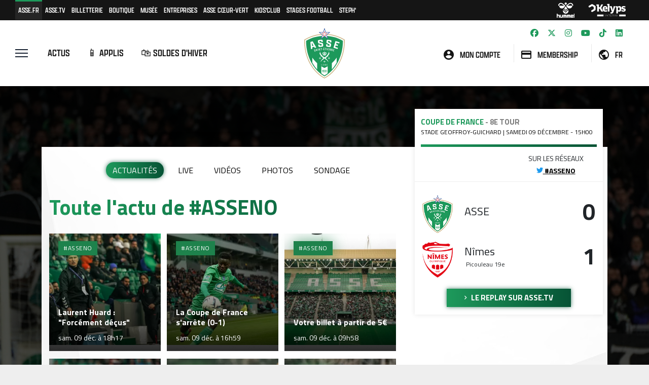

--- FILE ---
content_type: text/html; charset=UTF-8
request_url: https://www.asse.fr/fr/lives/actualites/asse-nimes-l7594/
body_size: 75276
content:
<!doctype html>
<html lang="fr">
  <head>
    <meta charset="utf-8">
    <title>Toute l'actu de #ASSENO</title>
    <meta name="viewport" content="width=device-width, initial-scale=1, minimum-scale=1, maximum-scale=5"/>
    <base href="https://www.asse.fr/fr/"> 

    <meta name="description" content="Site officiel de l'AS Saint-Étienne (ASSE), club de football aux 10 titres de champion de France. Retrouvez toute l'actualité des Verts, des professionnels aux féminines en passant par la formation. " />
    <meta name="Author" content="@ASSEofficiel" />
    <!-- Google Tag Manager -->
    <script>(function(w,d,s,l,i){w[l]=w[l]||[];w[l].push({'gtm.start':
    new Date().getTime(),event:'gtm.js'});var f=d.getElementsByTagName(s)[0],
    j=d.createElement(s),dl=l!='dataLayer'?'&l='+l:'';j.async=true;j.src=
    'https://www.googletagmanager.com/gtm.js?id='+i+dl;f.parentNode.insertBefore(j,f);
    })(window,document,'script','dataLayer','GTM-5K3M8B8');</script>
    <!-- End Google Tag Manager -->
    <meta name="google-adsense-account" content="ca-pub-9088265431920101">
    <meta name="apple-itunes-app" content="app-id=1235171186">
    <meta name="apple-mobile-web-app-capable" content="yes">
    <meta name="mobile-web-app-capable" content="yes">
    <meta name="google-play-app" content="app-id=com.acheteza.asse">
    <link rel="apple-touch-icon" href="https://www.asse.fr/img/icon_app.jpg">
    <link rel="android-touch-icon" href="https://www.asse.fr/img/icon_app.jpg" />

    <!-- Twitter Card meta -->
    <meta name="twitter:card" content="summary_large_image">
    <meta name="twitter:site" content="@ASSEofficiel">
    <meta name="twitter:title" content="Toute l'actu de #ASSENO">
        <meta name="twitter:description" content="Site officiel de l'AS Saint-Étienne (ASSE), club de football aux 10 titres de champion de France. Retrouvez toute l'actualité des Verts, des professionnels aux féminines en passant par la formation. ">
    <meta name="twitter:creator" content="@ASSEofficiel">
    <meta name="twitter:url" content="https://www.asse.fr/fr/lives/actualites/asse-nimes-l7594/" />
    <meta name="twitter:domain" content="https://www.asse.fr" />
    <meta name="twitter:image:src" content="https://www.asse.fr/img/i_crop/675/1200/0/content/2023/12/live-798696859.jpg">
    <!-- Open Graph meta -->
    <meta property="fb:pages" content="136053823071441" />
    <meta property='fb:app_id' content='414903246058835'/>
    <meta property='og:locale' content='fr_fr'/>
    <meta property="og:title" content="Toute l'actu de #ASSENO" />
    <meta property="og:type" content="website" />
    <meta property="og:url" content="https://www.asse.fr/fr/lives/actualites/asse-nimes-l7594/" />
    <meta property="og:image" content="https://www.asse.fr/img/i_crop/675/1200/0/content/2023/12/live-798696859.jpg" />
    <meta property="og:image:url" content="https://www.asse.fr/img/i_crop/675/1200/0/content/2023/12/live-798696859.jpg" />
    <meta property="og:image:width" content="1200" />
    <meta property="og:image:height" content="675" />
    <meta property="og:image:type" content="image/jpg" />
    <meta property="og:description" content="&nbsp;" />
    <!-- <meta property="og:description" content="Site officiel de l'AS Saint-Étienne (ASSE), club de football aux 10 titres de champion de France. Retrouvez toute l'actualité des Verts, des professionnels aux féminines en passant par la formation. " /> -->
    <meta property="og:site_name" content="ASSE.fr" />
    <meta property="author" content="@ASSEofficiel" />
    <meta property="article:author" content="https://www.facebook.com/asseofficiel/" />
    <meta property="article:publisher" content="https://www.facebook.com/asseofficiel/" />
    <link itemprop="thumbnailUrl" href="https://www.asse.fr/img/i_crop/675/1200/0/content/2023/12/live-798696859.jpg"> 
    <span itemprop="thumbnail" itemscope itemtype="http://schema.org/ImageObject"> 
      <link itemprop="url" href="https://www.asse.fr/img/i_crop/675/1200/0/content/2023/12/live-798696859.jpg"> 
    </span>
    <!-- Bootstrap CSS -->
    <!-- <link rel="stylesheet" href="https://stackpath.bootstrapcdn.com/bootstrap/4.3.1/css/bootstrap.min.css" integrity="sha384-ggOyR0iXCbMQv3Xipma34MD+dH/1fQ784/j6cY/iJTQUOhcWr7x9JvoRxT2MZw1T" crossorigin="anonymous"> -->
    <link href="https://cdn.jsdelivr.net/npm/bootstrap@5.0.0-beta3/dist/css/bootstrap.min.css" rel="stylesheet" integrity="sha384-eOJMYsd53ii+scO/bJGFsiCZc+5NDVN2yr8+0RDqr0Ql0h+rP48ckxlpbzKgwra6" crossorigin="anonymous">
    <link rel="stylesheet" href="https://cdnjs.cloudflare.com/ajax/libs/material-design-iconic-font/2.2.0/css/material-design-iconic-font.min.css">
    <link href="../css/fontawesome.css" rel="stylesheet" />
    <link href="../css/brands.css" rel="stylesheet" />
    <link href="../css/solid.css" rel="stylesheet" />
    <link rel="stylesheet" type="text/css" href="//cdn.jsdelivr.net/npm/slick-carousel@1.8.1/slick/slick.css"/>
    <link href="https://fonts.googleapis.com/css2?family=Titillium+Web:wght@400;500;700&display=swap" rel="stylesheet">
    <link rel="stylesheet" href="https://use.typekit.net/dam1dvk.css">
    <link rel="stylesheet" href="https://cdn.jsdelivr.net/gh/fancyapps/fancybox@3.5.7/dist/jquery.fancybox.min.css" />
    <link href="../css/navbar_general.css?v=254829787" rel="stylesheet">
    <link href="../css/style.css?v=3.1.5" rel="stylesheet">
    <link href="../css/style768.css?v=3.1.5" rel="stylesheet" media="(min-width: 768px)">
    <link href="../css/style992.css?v=3.1.5" rel="stylesheet" media="(min-width: 992px)">
    <link href="../css/style1200.css?v=3.1.5" rel="stylesheet" media="(min-width: 1200px)">
    <link href="../css/style1550.css?v=3.1.5" rel="stylesheet" media="(min-width: 1550px)">
    <meta name="theme-color" content="#1d995b">
    <meta name="facebook-domain-verification" content="380lpgqyqdjy6rvgy68dh8tu1dz0bw" />
    <link rel="mask-icon" href="../img/favicon.ico" color="#1d995b">
    <link rel="icon" type="image/ico" href="../favicon.ico" />
    <script> var _actGoal = {'settings':{'value':'/g/encrypted/goal/txSgBAH7u5l5vCnRgwHyzaQeazg7qBVU', 'type' : 'WEBSITE_VISIT','goalUrl':'https://www.actito.be/actg'}}; (function() { var _head = document.head || document.getElementsByTagName("head")[0]; var sp = document.createElement('script'); sp.type = 'text/javascript'; sp.async = true; sp.defer = true; sp.src = ('https:' == document.location.protocol ? 'https://cdn.actito.be' : 'https://cdn.actito.be') + '/actito-goal/goal.js'; _head.appendChild(sp); })(); </script><link rel="stylesheet" type="text/css" href="//cdnjs.cloudflare.com/ajax/libs/cookieconsent2/3.1.0/cookieconsent.min.css" />
  </head>
  <body>
  
  <div class="overlay"></div>

    <aside class="sidebar">
    <div class="side-inner">
      <div class="navbar show">
        <ul class="navbar-nav">
          <li class="nav-item title_site">
            <a href="/" class="nav-link">ASSE.fr</a>
          </li>
          <li class="nav-item">
            <a class="nav-link" href="actualites/">Actualités</a>
          </li>
                    <li class="nav-item">
            <a class="nav-link" href="https://www.asse.fr/fr/actualites/le-programme-de-la-semaine-du-5-au-11-janvier-ac39895">Agenda de la semaine</a>
          </li>
                    <li class="nav-item">
            <a class="nav-link" href="club/saison-2025-2026/calendrier-ligue-2-bkt/">Calendrier</a>
          </li>
          <li class="nav-item">
            <a class="nav-link" href="club/saison-2025-2026/classement-ligue-2-bkt/">Classement</a>
          </li>
          <!-- <li class="nav-item">
            <a class="nav-link" href="actualites/agenda">Agenda de la semaine</a>
          </li>
          <li class="nav-item">
            <a class="nav-link" href="mediatheque/photos/">Toutes les photos</a>
          </li>
          <li class="nav-item">
            <a class="nav-link" href="mediatheque/videos/">Toutes les vidéos</a>
          </li> -->
          <li class="nav-item">
            <a class="nav-link" href="mediatheque/">Mediathèque</a>
          </li>
          <!-- <li class="nav-item">
            <a class="nav-link" href="https://www.asse.fr/maillotvert/">Maillot Vert</a>
          </li> -->
          <li class="nav-item dropdown">
            <a class="nav-link dropdown-toggle" href="#" id="dropPro" role="button" data-bs-toggle="dropdown" aria-expanded="false">
              Équipe pro Masculine              <svg xmlns="http://www.w3.org/2000/svg" width="16" height="16" fill="currentColor" class="bi bi-chevron-down" viewBox="0 0 16 16">
                <path fill-rule="evenodd" d="M1.646 4.646a.5.5 0 0 1 .708 0L8 10.293l5.646-5.647a.5.5 0 0 1 .708.708l-6 6a.5.5 0 0 1-.708 0l-6-6a.5.5 0 0 1 0-.708z"/>
              </svg>
              <svg xmlns="http://www.w3.org/2000/svg" width="16" height="16" fill="currentColor" class="bi bi-chevron-up" viewBox="0 0 16 16">
                <path fill-rule="evenodd" d="M7.646 4.646a.5.5 0 0 1 .708 0l6 6a.5.5 0 0 1-.708.708L8 5.707l-5.646 5.647a.5.5 0 0 1-.708-.708l6-6z"/>
              </svg>
            </a>
            <ul class="dropdown-menu">
              <li><a class="dropdown-item" href="actualites/pros-72/">Actualités</a></li>
              <li><a class="dropdown-item" href="club/saison-2025-2026/calendrier-ligue-2-bkt/">Calendrier & résultats</a></li>
              <li><a class="dropdown-item" href="club/saison-2025-2026/classement-ligue-2-bkt/">Classement</a></li>
              <li><a class="dropdown-item" href="club/saison-2025-2026/effectif-professionnel">Effectif</a></li>
              <li><a class="dropdown-item" href="club/saison-2025-2026/staff-professionnel">Staff</a></li>
              <li><a class="dropdown-item" href="mediatheque/pros-72/">Mediathèque</a></li>
              <li><a class="dropdown-item" href="club/saison-2025-2026/nos-partenaires-88/">Partenaires</a></li>

                              <li><a class="dropdown-item" href="club/saison-2025-2026/regardez-100-des-matchs-de-l-asse-109/">Regardez 100% des matchs de l'ASSE</a></li>
                          </ul>
          </li>
          <li class="nav-item dropdown">
            <a class="nav-link dropdown-toggle" href="#" id="dropFeminines" role="button" data-bs-toggle="dropdown" aria-expanded="false">
              Équipe pro Féminine              <svg xmlns="http://www.w3.org/2000/svg" width="16" height="16" fill="currentColor" class="bi bi-chevron-down" viewBox="0 0 16 16">
                <path fill-rule="evenodd" d="M1.646 4.646a.5.5 0 0 1 .708 0L8 10.293l5.646-5.647a.5.5 0 0 1 .708.708l-6 6a.5.5 0 0 1-.708 0l-6-6a.5.5 0 0 1 0-.708z"/>
              </svg>
              <svg xmlns="http://www.w3.org/2000/svg" width="16" height="16" fill="currentColor" class="bi bi-chevron-up" viewBox="0 0 16 16">
                <path fill-rule="evenodd" d="M7.646 4.646a.5.5 0 0 1 .708 0l6 6a.5.5 0 0 1-.708.708L8 5.707l-5.646 5.647a.5.5 0 0 1-.708-.708l6-6z"/>
              </svg>
            </a>
            <ul class="dropdown-menu">
              <li><a class="dropdown-item" href="actualites/feminines-19/">Actualités</a></li>
              <li><a class="dropdown-item" href="feminines/saison-2025-2026/arkema-premiere-ligue/calendrier/">Calendrier & résultats</a></li>
              <li><a class="dropdown-item" href="feminines/saison-2025-2026/arkema-premiere-ligue/classement/">Classement</a></li>
              <li><a class="dropdown-item" href="feminines/saison-2025-2026/arkema-premiere-ligue">Effectif Arkema PL</a></li>
              <li><a class="dropdown-item" href="feminines/saison-2025-2026/staff-feminines/">Staff</a></li>
              <li><a class="dropdown-item" href="mediatheque/feminines-19/">Mediathèque</a></li>
              <!-- <li><a class="dropdown-item" href="club/saison-2025-2026/nos-partenaires-88/">Partenaires</a></li> -->
            </ul>
          </li>
          <li class="nav-item dropdown">
            <a class="nav-link dropdown-toggle" href="#" id="dropFormation" role="button" data-bs-toggle="dropdown" aria-expanded="false">
              Centre de Formation              <svg xmlns="http://www.w3.org/2000/svg" width="16" height="16" fill="currentColor" class="bi bi-chevron-down" viewBox="0 0 16 16">
                <path fill-rule="evenodd" d="M1.646 4.646a.5.5 0 0 1 .708 0L8 10.293l5.646-5.647a.5.5 0 0 1 .708.708l-6 6a.5.5 0 0 1-.708 0l-6-6a.5.5 0 0 1 0-.708z"/>
              </svg>
              <svg xmlns="http://www.w3.org/2000/svg" width="16" height="16" fill="currentColor" class="bi bi-chevron-up" viewBox="0 0 16 16">
                <path fill-rule="evenodd" d="M7.646 4.646a.5.5 0 0 1 .708 0l6 6a.5.5 0 0 1-.708.708L8 5.707l-5.646 5.647a.5.5 0 0 1-.708-.708l6-6z"/>
              </svg>
            </a>
            <ul class="dropdown-menu">
              <li><a class="dropdown-item" href="actualites/formation-20/">Tous les articles</a></li>
              <li><a class="dropdown-item" href="formation/saison-2025-2026/staff-10/">Staff</a></li>
              <li><a class="dropdown-item" href="formation/saison-2025-2026/groupe-reserve">Groupe Réserve</a></li>
              <li><a class="dropdown-item" href="formation/saison-2025-2026/groupe-formation">Groupe Formation </a></li>
              <li><a class="dropdown-item" href="formation/saison-2025-2026/groupe-avenir">Groupe Avenir</a></li>
              <!-- <li><a class="dropdown-item" href="formation/saison-2025-2026/u16">U16</a></li> -->
              <li><a class="dropdown-item" href="formation/saison-2025-2026/u15">U15</a></li>
              <li><a class="dropdown-item" href="formation/saison-2025-2026/u14">U14</a></li>
              <li><a class="dropdown-item" href="formation/saison-2025-2026/u13">U13</a></li>
              <li><a class="dropdown-item" href="formation/saison-2025-2026/u12">U12</a></li>
                              <li><a class="dropdown-item" href="formation/saison-2025-2026/ecole-de-football-40/">École de Football</a></li>
                              <li><a class="dropdown-item" href="formation/saison-2025-2026/clubs-partenaires-11/">Clubs partenaires</a></li>
                          </ul>
          </li>
          <li class="nav-item dropdown">
            <a class="nav-link dropdown-toggle" href="#" id="dropSectionF" role="button" data-bs-toggle="dropdown" aria-expanded="false">
              Section Féminine              <svg xmlns="http://www.w3.org/2000/svg" width="16" height="16" fill="currentColor" class="bi bi-chevron-down" viewBox="0 0 16 16">
                <path fill-rule="evenodd" d="M1.646 4.646a.5.5 0 0 1 .708 0L8 10.293l5.646-5.647a.5.5 0 0 1 .708.708l-6 6a.5.5 0 0 1-.708 0l-6-6a.5.5 0 0 1 0-.708z"/>
              </svg>
              <svg xmlns="http://www.w3.org/2000/svg" width="16" height="16" fill="currentColor" class="bi bi-chevron-up" viewBox="0 0 16 16">
                <path fill-rule="evenodd" d="M7.646 4.646a.5.5 0 0 1 .708 0l6 6a.5.5 0 0 1-.708.708L8 5.707l-5.646 5.647a.5.5 0 0 1-.708-.708l6-6z"/>
              </svg>
            </a>
            <ul class="dropdown-menu">
              <li><a class="dropdown-item" href="actualites/feminines-19/">Tous les articles</a></li>
              <li><a class="dropdown-item" href="feminines/saison-2025-2026/r1-feminine/">R1 Féminine</a></li>
              <li><a class="dropdown-item" href="feminines/saison-2025-2026/u19-feminine/">U19 Féminine</a></li>
                              <li><a class="dropdown-item" href="feminines/saison-2025-2026/u16-feminine-44/">U16 Féminine</a></li>
                              <li><a class="dropdown-item" href="feminines/saison-2025-2026/u12-u14-feminine-45/">U12-U14 Féminine</a></li>
                              <li><a class="dropdown-item" href="feminines/saison-2025-2026/u11-feminine-92/">U11 Féminine</a></li>
                              <li><a class="dropdown-item" href="feminines/saison-2025-2026/u7-u9-feminine-93/">U7 - U9 Féminine</a></li>
                              <li><a class="dropdown-item" href="https://forms.cloud.microsoft/e/kmmxjRcp0P">Recrutement jeunes joueuses</a></li>
                          </ul>
          </li>
          <li class="nav-item dropdown">
            <a class="nav-link dropdown-toggle" href="#" id="dropFF" role="button" data-bs-toggle="dropdown" aria-expanded="false">
              Foot-Fauteuil              <svg xmlns="http://www.w3.org/2000/svg" width="16" height="16" fill="currentColor" class="bi bi-chevron-down" viewBox="0 0 16 16">
                <path fill-rule="evenodd" d="M1.646 4.646a.5.5 0 0 1 .708 0L8 10.293l5.646-5.647a.5.5 0 0 1 .708.708l-6 6a.5.5 0 0 1-.708 0l-6-6a.5.5 0 0 1 0-.708z"/>
              </svg>
              <svg xmlns="http://www.w3.org/2000/svg" width="16" height="16" fill="currentColor" class="bi bi-chevron-up" viewBox="0 0 16 16">
                <path fill-rule="evenodd" d="M7.646 4.646a.5.5 0 0 1 .708 0l6 6a.5.5 0 0 1-.708.708L8 5.707l-5.646 5.647a.5.5 0 0 1-.708-.708l6-6z"/>
              </svg>
            </a>
            <ul class="dropdown-menu">
              <li><a class="dropdown-item" href="foot-fauteuil/saison-2025-2026/d1/calendrier/">Calendrier & résultats D1</a></li>
              <li><a class="dropdown-item" href="foot-fauteuil/saison-2025-2026/d1/classement/">Classement D1</a></li>
              <li><a class="dropdown-item" href="foot-fauteuil/saison-2025-2026/d1">Effectif</a></li>
            </ul>
          </li>
          <li class="nav-item dropdown">
            <a class="nav-link dropdown-toggle" href="#" id="dropActualites" role="button" data-bs-toggle="dropdown" aria-expanded="false">
              Club              <svg xmlns="http://www.w3.org/2000/svg" width="16" height="16" fill="currentColor" class="bi bi-chevron-down" viewBox="0 0 16 16">
                <path fill-rule="evenodd" d="M1.646 4.646a.5.5 0 0 1 .708 0L8 10.293l5.646-5.647a.5.5 0 0 1 .708.708l-6 6a.5.5 0 0 1-.708 0l-6-6a.5.5 0 0 1 0-.708z"/>
              </svg>
              <svg xmlns="http://www.w3.org/2000/svg" width="16" height="16" fill="currentColor" class="bi bi-chevron-up" viewBox="0 0 16 16">
                <path fill-rule="evenodd" d="M7.646 4.646a.5.5 0 0 1 .708 0l6 6a.5.5 0 0 1-.708.708L8 5.707l-5.646 5.647a.5.5 0 0 1-.708-.708l6-6z"/>
              </svg>
            </a>
            <ul class="dropdown-menu">
              <li><a class="dropdown-item" href="/stages-de-football/">Stages Football</a></li>
                              <li><a class="dropdown-item" href="https://www.asse.fr/fr/club/palmares">Palmarès</a></li>
                              <li><a class="dropdown-item" href="club/saison-2025-2026/les-ambassadeurs-14/">Les ambassadeurs</a></li>
                              <li><a class="dropdown-item" href="club/saison-2025-2026/centre-sportif-robert-herbin-6/">Centre sportif Robert-Herbin</a></li>
                              <li><a class="dropdown-item" href="club/saison-2025-2026/tout-savoir-sur-sorare--94/">Tout savoir sur Sorare !</a></li>
                              <li><a class="dropdown-item" href="club/saison-2025-2026/index-egalite-professionnel-87/">Index égalité professionnel</a></li>
                              <li><a class="dropdown-item" href="club/saison-2025-2026/nouvelle-identite-graphique-91/">Nouvelle identité graphique</a></li>
                          </ul>
          </li>
          <li class="nav-item dropdown">
            <a class="nav-link dropdown-toggle" href="#" id="dropGG" role="button" data-bs-toggle="dropdown" aria-expanded="false">
              Mon Geoffroy-Guichard              <svg xmlns="http://www.w3.org/2000/svg" width="16" height="16" fill="currentColor" class="bi bi-chevron-down" viewBox="0 0 16 16">
                <path fill-rule="evenodd" d="M1.646 4.646a.5.5 0 0 1 .708 0L8 10.293l5.646-5.647a.5.5 0 0 1 .708.708l-6 6a.5.5 0 0 1-.708 0l-6-6a.5.5 0 0 1 0-.708z"/>
              </svg>
              <svg xmlns="http://www.w3.org/2000/svg" width="16" height="16" fill="currentColor" class="bi bi-chevron-up" viewBox="0 0 16 16">
                <path fill-rule="evenodd" d="M7.646 4.646a.5.5 0 0 1 .708 0l6 6a.5.5 0 0 1-.708.708L8 5.707l-5.646 5.647a.5.5 0 0 1-.708-.708l6-6z"/>
              </svg>
            </a>
            <ul class="dropdown-menu">
              <li><a class="dropdown-item" href="https://billetterie.asse.fr/fr/mon-geoffroy-guichard/stade-geoffroy-guichard/histoire">Stade Geoffroy-Guichard</a></li>
              <li><a class="dropdown-item" href="club/saison-2025-2026/corner-famille-geoffroy-guichard-90/">Le Corner Famille</a></li>
              <li><a class="dropdown-item" href="club/saison-2025-2026/visite-virtuelle-du-stade-33/">Visite virtuelle du stade</a></li>
              <li><a class="dropdown-item" href="https://billetterie.asse.fr/fr/mon-geoffroy-guichard/nos-experiences-de-match">Expériences de match</a></li>
              <li><a class="dropdown-item" href="https://billetterie.asse.fr/fr/mon-geoffroy-guichard/preparer-ma-venue/fan-squad">La Fan Squad</a></li>
              <li><a class="dropdown-item" href="https://forms.gle/5uKqWvSU2XzcjMBQ6" target="_blank">Signalez des violences dans le stade</a></li>
              <li><a class="dropdown-item" href="https://billetterie.asse.fr/fr/mon-geoffroy-guichard/vivez-experiences-uniques">Vivez des expériences uniques</a></li>
              <!-- <li><a class="dropdown-item" href="club/saison-2025-2026/moneyverte-26/">MoneyVerte</a></li> -->
              <!-- <li><a class="dropdown-item" href="https://supporter.asse.fr/cashless/iframe_cashless_standalone.php">Click & Collect</a></li> -->
              <li><a class="dropdown-item" href="https://billetterie.asse.fr/fr/mon-geoffroy-guichard/preparer-ma-venue/objets-interdits-consignes">Consignes et objets interdits</a></li>
              <li><a class="dropdown-item" href="https://billetterie.asse.fr/fr/mon-geoffroy-guichard/preparer-ma-venue">Préparez votre venue</a></li>
            </ul>
          </li>
          <li class="nav-item dropdown">
            <a class="nav-link dropdown-toggle" href="#" id="dropExperiences" role="button" data-bs-toggle="dropdown" aria-expanded="false">
              Expériences ASSE              <svg xmlns="http://www.w3.org/2000/svg" width="16" height="16" fill="currentColor" class="bi bi-chevron-down" viewBox="0 0 16 16">
                <path fill-rule="evenodd" d="M1.646 4.646a.5.5 0 0 1 .708 0L8 10.293l5.646-5.647a.5.5 0 0 1 .708.708l-6 6a.5.5 0 0 1-.708 0l-6-6a.5.5 0 0 1 0-.708z"/>
              </svg>
              <svg xmlns="http://www.w3.org/2000/svg" width="16" height="16" fill="currentColor" class="bi bi-chevron-up" viewBox="0 0 16 16">
                <path fill-rule="evenodd" d="M7.646 4.646a.5.5 0 0 1 .708 0l6 6a.5.5 0 0 1-.708.708L8 5.707l-5.646 5.647a.5.5 0 0 1-.708-.708l6-6z"/>
              </svg>
            </a>
            <ul class="dropdown-menu">
              <li><a class="dropdown-item" href="https://www.museedesverts.fr/">Musée des Verts</a></li>
              <li><a class="dropdown-item" href="https://billetterie.asse.fr/fr/musee-des-verts/visite-stade-geoffroy-guichard">Stadium Tour</a></li>
              <li><a class="dropdown-item" href="/stages-de-football/">Stages Football</a></li>
              <li><a class="dropdown-item" href="https://asseentreprises.asse.fr/offres-entreprises/seminaires-2/">Séminaires</a></li>
              <li><a class="dropdown-item" href="https://www.asse-kids.fr/">ASSE Kids'Club</a></li>
              <li><a class="dropdown-item" href="https://supporter.asse.fr">Programme membre</a></li>
              <li><a class="dropdown-item" href="https://www.asse.fr/tv">ASSE.TV</a></li>
              <li><a class="dropdown-item" href="https://www.asse.fr/appli">Application officielle</a></li>
            </ul>
          </li>
          <li class="nav-item">
            <a class="nav-link" href="https://www.asse.fr/fr/club/saison-2025-2026/nos-partenaires-88/">Partenaires</a>
          </li>
          <li class="nav-item">
            <a class="nav-link" href="https://supporter.asse.fr/moncompte_login.php"><i class="zmdi zmdi-account-circle"></i> Mon compte</a>
          </li>
                  </ul>
      </div>
      <div class="foot">
        <div class="social">
          <a target="_blank" title="Suivez l'ASSE sur Facebook" href="https://facebook.com/asseofficiel"><i class="fa-brands fa-facebook"></i></a>
          <a target="_blank" title="Suivez l'ASSE sur Twitter" href="https://twitter.com/asseofficiel"><i class="fa-brands fa-x-twitter"></i></a>
          <a target="_blank" title="Suivez l'ASSE sur Instagram" href="https://instagram.com/asseofficiel/"><i class="fa-brands fa-instagram"></i></a> 
          <a target="_blank" title="Suivez l'ASSE sur YouTube" href="https://www.youtube.com/channel/UCscJOCFCeR6f61BaHJdJ9Eg"><i class="fa-brands fa-youtube"></i></a>
          <a target="_blank" title="Suivez l'ASSE sur Tiktok" href="https://www.tiktok.com/@asseofficiel?"><i class="fab fa-tiktok"></i></a>
          <!-- <a target="_blank" title="Suivez l'ASSE sur Twitch" href="https://www.twitch.tv/asseofficiel"><i class="fab fa-twitch"></i></a> -->
          <a target="_blank" title="Suivez l'ASSE sur LinkedIn" href="https://www.linkedin.com/company/as-saint-etienne/"><i class="fab fa-linkedin"></i></a>
        </div>
        <div class="liens">
          <ul>
            <li class=active><a href=https://www.asse.fr/?utm_source=siteofficiel&utm_medium=menu_burger&utm_campaign=organic>ASSE.FR</a></li><li class=><a href=https://www.asse.fr/tv/?utm_source=siteofficiel&utm_medium=menu_burger&utm_campaign=organic>ASSE.TV</a></li><li class=><a href=https://billetterie.asse.fr/fr/?utm_source=siteofficiel&utm_medium=menu_burger&utm_campaign=organic>Billetterie</a></li><li class=><a href=https://www.boutiquedesverts.fr/?utm_source=siteofficiel&utm_medium=menu_burger&utm_campaign=organic>Boutique</a></li><li class=><a href=https://www.museedesverts.fr/?utm_source=siteofficiel&utm_medium=menu_burger&utm_campaign=organic>Musée</a></li><li class=><a href=https://bcde.asse.fr/?utm_source=siteofficiel&utm_medium=menu_burger&utm_campaign=organic>Entreprises</a></li><li class=><a href=https://www.assecoeurvert.fr/?utm_source=siteofficiel&utm_medium=menu_burger&utm_campaign=organic>ASSE Cœur-Vert</a></li><li class=><a href=https://www.asse-kids.fr/?utm_source=siteofficiel&utm_medium=menu_burger&utm_campaign=organic>Kids'Club</a></li><li class=><a href=https://www.asse.fr/stages-de-football/?utm_source=siteofficiel&utm_medium=menu_burger&utm_campaign=organic>Stages football</a></li><li class=><a href=https://www.asse.fr/steph/?utm_source=siteofficiel&utm_medium=menu_burger&utm_campaign=organic>Steph'</a></li>          </ul>
        </div>
      </div>
    </div>
  </aside>
    <div id="preheader" >
    <div class="container-fluid">
      <div class="row">
        <div class="col-auto">
          <ul>
            <li class="d-none active d-lg-inline-flex"><a href=https://www.asse.fr/?utm_source=siteofficiel&utm_medium=preheader&utm_campaign=organic>ASSE.FR</a></li><li class="d-none  d-lg-inline-flex"><a href=https://www.asse.fr/tv/?utm_source=siteofficiel&utm_medium=preheader&utm_campaign=organic>ASSE.TV</a></li><li class=><a href=https://billetterie.asse.fr/fr/?utm_source=siteofficiel&utm_medium=preheader&utm_campaign=organic>Billetterie</a></li><li class=><a href=https://www.boutiquedesverts.fr/?utm_source=siteofficiel&utm_medium=preheader&utm_campaign=organic>Boutique</a></li><li class=><a href=https://www.museedesverts.fr/?utm_source=siteofficiel&utm_medium=preheader&utm_campaign=organic>Musée</a></li><li class="d-none  d-lg-inline-flex"><a href=https://bcde.asse.fr/?utm_source=siteofficiel&utm_medium=preheader&utm_campaign=organic>Entreprises</a></li><li class="d-none  d-lg-inline-flex"><a href=https://www.assecoeurvert.fr/?utm_source=siteofficiel&utm_medium=preheader&utm_campaign=organic>ASSE Cœur-Vert</a></li><li class="d-none  d-lg-inline-flex"><a href=https://www.asse-kids.fr/?utm_source=siteofficiel&utm_medium=preheader&utm_campaign=organic>Kids'Club</a></li><li class="d-none  d-lg-inline-flex"><a href=https://www.asse.fr/stages-de-football/?utm_source=siteofficiel&utm_medium=preheader&utm_campaign=organic>Stages football</a></li><li class="d-none  d-lg-inline-flex"><a href=https://www.asse.fr/steph/?utm_source=siteofficiel&utm_medium=preheader&utm_campaign=organic>Steph'</a></li>          </ul>
        </div>
        <div class="col text-end">
          <ul>
            <li class='partenaire'><a href=https://www.hummel.fr/?utm_source=siteofficiel&utm_medium=preheader&utm_campaign=organic><img src=https://www.asse.fr/img/partenaires/hummel_blanc.svg alt=hummel></a></li><li class='partenaire'><a href=https://kelyps-interim.com/?utm_source=siteofficiel&utm_medium=preheader&utm_campaign=organic><img src=https://www.asse.fr/img/partenaires/kelyps_blanc.svg alt=Kelyps Interim></a></li>          </ul>
        </div>
      </div>
    </div>
  </div>
  <div id="header" class="isfixed">
    <div class="container-fluid">
      <div class="row" style="align-items: center;">
        <!-- <div class="col-3"> -->
        <div class="col-5">
          <div class="row" style="align-items: center;">
            <div class="toggle col-auto">
              <button type="button" class="burger js-menu-toggle" data-toggle="collapse" data-target="#main-navbar" title="Bouton menu">
                <span class="bar"> </span>
                <span class="bar"> </span>
                <span class="bar"> </span>
                <span class="toggle_close">Fermer</span>
              </button>
            </div>
            <div class="liens-rapides d-none d-lg-block col">
              <ul>
                                <li class="nav-item">
                  <a  class="nav-link" href="https://www.asse.fr/fr/actualites/">Actus</a>
                </li>
                                <li class="nav-item">
                  <a  class="nav-link" href="https://www.asse.fr/appli">📱 Applis</a>
                </li>
                                <li class="nav-item">
                  <a target='_blank' class="nav-link" href="https://www.boutiquedesverts.fr/collections/soldes-hiver-2026?utm_source=siteofficiel&utm_medium=lien_header&utm_campaign=soldes-hiver-26">🛍️ Soldes d'hiver</a>
                </li>
                              </ul>
            </div>
          </div>
        </div>
        <div class="logo col g-0">
          <!-- <a href="/"><img src="https://www.asse.fr/img/LOGO90.svg" alt="Logo ASSE"></a> -->
          <a href="/fr"><img src="https://www.asse.fr/img/LogoASSE.svg" alt="Logo ASSE"></a>
        </div>
        <!-- <div class="col-3 icons text-end"> -->
        <div class="col-5 icons text-end">
          <div class="reseaux d-none d-lg-block">
            <a title="Suivez l'ASSE sur Facebook" target="_blank" href="https://facebook.com/asseofficiel" class="social fb"><i class="fa-brands fa-facebook"></i></a>
            <a title="Suivez l'ASSE sur Twitter" target="_blank" href="https://twitter.com/asseofficiel" class="social tt"><i class="fa-brands fa-x-twitter"></i></a>
            <a title="Suivez l'ASSE sur Instagram" target="_blank" href="https://instagram.com/asseofficiel/" class="social in"><i class="fa-brands fa-instagram"></i></a>
            <a title="Suivez l'ASSE sur YouTube" target="_blank" href="https://www.youtube.com/channel/UCscJOCFCeR6f61BaHJdJ9Eg" class="social yt"><i class="fa-brands fa-youtube"></i></a>
            <a title="Suivez l'ASSE sur Tiktok" target="_blank" href="https://www.tiktok.com/@asseofficiel?" class="social tk"><i class="fab fa-tiktok"></i></a>
            <!-- <a title="Suivez l'ASSE sur Twitch" target="_blank" href="https://www.twitch.tv/asseofficiel" class="social tw"><i class="fab fa-twitch"></i></a> -->
            <a title="Suivez l'ASSE sur LinkedIn" target="_blank" href="https://www.linkedin.com/company/as-saint-etienne/" class="social li"><i class="fab fa-linkedin"></i></a>
          </div>

        <!--   <a href="#" class="wisp linkright" title="Notifications" style="padding-right: 5px;">
            <i class="zmdi zmdi-notifications"></i>
          </a> -->
          <!-- <a href="https://twitter.com/ASSECoeurVert" title="Nous suivre sur Twitter"><i class="fab fa-twitter"></i></a>  -->
          <a class="linkright" href="https://supporter.asse.fr/moncompte_login.php?lang=fr" title="Mon compte"><i class="zmdi zmdi-account-circle"></i> <span class="d-none d-lg-inline">Mon compte</span></a>
          <a class="linkright" href="https://supporter.asse.fr/" title="Membership"><i class="zmdi zmdi-card"></i> <span class="d-none d-lg-inline">Membership</span></a>
          <a class="linkright" href="https://www.asse.fr/en" title="Go to English version"><i class="zmdi zmdi-globe"></i> <span class="d-none d-lg-inline">fr</span></a>
        </div>
      </div>
    </div>
  </div>
  <main>
     <div class="containerUne">
    <div id="illustration_top">
        <div class="shadowtop"></div>
                <div class="background" style="background:url('https://www.asse.fr/img/content/2023/12/live-798696859.jpg')"></div>
    </div>
  </div>
  <div class="container">
    <article>
      <div class="row">
        <div class="col-12 col-lg-4 order-lg-2 sidebar_live">
          <div class="row">
            
            <div class="col-12 bloc_score">
              <div class="infos">
                <div class="compet">Coupe de France <span>- 8e tour</span></div>
                <div class="stade">Stade Geoffroy-Guichard | samedi 09 décembre - 15h00</div>
              </div>
                            <div class="progress">
                <div class="progress-bar progress-bar-striped " role="progressbar" aria-valuenow="100" aria-valuemin="0" aria-valuemax="100" style="width: 100%"></div>
              </div>
              <div class="row infosdiff">
                <div class="col-6 text-center">
                                  </div>
                <div class="col-6 text-center">
                  <small>SUR LES RÉSEAUX</small><br/>
                  <a href="https://twitter.com/ASSEofficiel">
                     <i class="zmdi zmdi-twitter"></i> #ASSENO                  </a>
                </div>
              </div>
              <div class="row">
                <table class="table">
                  <tr>
                    <td class="logo" style="position: relative;">
                      <img src="https://www.asse.fr/img/logos/as-st-etienne-1858427902.png" alt="Logo de ASSE" class="img-fluid">
                    </td>
                    <td class="equipe">
                      <span class="font-weight-bold">ASSE</span>
                      <div class="buteurs">
                                              </div>
                    </td>
                    <td class="score">
                      0                    </td> 
                  </tr>
                  <tr>
                    <td class="logo">
                  <img src="https://www.asse.fr/img/logos/nimes-olympique-743631207.png" alt="Logo de Nîmes" class="img-fluid">
                    </td>
                    <td class="equipe">
                      <span class="">Nîmes</span>
                      <div class="buteurs">
                                                  <i class="fa fa-soccer-ball-o"></i> Picouleau  <span class="time">19e  </span>&nbsp;
                                              </div>
                    </td>
                    <td class="score">
                      1                    </td> 
                  </tr>
                </table>
                
                                  <a href="https://asse.tv/player/video/176d7e96-b6d0-4a0a-a8a8-28c544295bae/asse-nimes-2023-2024" target="_blank" class="go_videos"><i class="zmdi zmdi-chevron-right"></i> Le replay sur ASSE.TV</a>
                              </div>
            </div>          </div>
            <div id="sidebar" class="d-none d-lg-block">

 
                            
   
 <!--  <div class="listarticle">
    <div class="playlist ">
      <a href="" class="unslide">
        <span class="sujet" style="background-color:#bc9d4c;-webkit-box-shadow: 0px 0px 28px 0px rgba(194, 164, 83, 0.75);-moz-box-shadow:0px 0px 28px 0px rgba(194, 164, 83, 0.75);box-shadow:0px 0px 28px 0px rgba(194, 164, 83, 0.75);">#SMCASSE</span>
        <div class="overlay premium"><i class="zmdi zmdi-play"></i></div>
        <div class="infos">
          <h4>Le replay du match</h4>
        </div>
        <div class="shadow"></div>
        <picture>
          <source srcset="img/i_crop/340/340/0/content/2019/06/panoramic_lsani18052019_025-2.jpg, img/i_crop/680/680/0/content/2019/06/panoramic_lsani18052019_025-2.jpg 2x" media="(min-width: 1024px)">
          <source srcset="img/i_crop/200/200/0/content/2019/06/panoramic_lsani18052019_025-2.jpg, img/i_crop/400/400/0/content/2019/06/panoramic_lsani18052019_025-2.jpg 2x" media="(min-width: 768px)">
          <source srcset="img/i_crop/320/320/0/content/2019/06/panoramic_lsani18052019_025-2.jpg, img/i_crop/640/640/0/content/2019/06/panoramic_lsani18052019_025-2.jpg 2x" media="(min-width: 220px)">
          <img alt="Les plus belles photos de joie de la saison 2018-2019" srcset="img/i_crop/280/280/0/content/2019/06/panoramic_lsani18052019_025-2.jpg"  class="img-fluid">
        </picture>
      </a>
    </div>
  </div> -->
</div>
   
        </div>
        <div class="col-12 col-lg-8 order-lg-1 main_live">
          <div class="row navigation">
            <div class="col-12">
              <a href="lives/actualites/asse-nimes-l7594/" class="lien active">Actualités</a></a>
              <a href="lives/asse-nimes-l7594/" class="lien">Live</a>
                            <a href="lives/videos/asse-nimes-l7594/" class="lien">Vidéos</a>
              <a href="lives/photos/asse-nimes-l7594/" class="lien">Photos</a>
              <a href="lives/sondage/asse-nimes-l7594/" class="lien">Sondage</a>
            </div>
          </div>
          <h1>Toute l'actu de #ASSENO</h1>

      <div class="row">
        <div class="anciens actus col-12 ">
          <div class="row archives">
                              <a href="actualites/laurent-huard-forcement-decus--ac35667" title="Lire : Laurent Huard : &quot;Forc&eacute;ment d&eacute;&ccedil;us&quot;" class="unslide col-12 col-md-6 col-lg-4">
                    <span class="sujet" style="background-color:#1e824c;-webkit-box-shadow: 0px 0px 28px 0px #1e824ca8;-moz-box-shadow:0px 0px 28px 0px #1e824ca8;box-shadow:0px 0px 28px 0px #1e824ca8;">#ASSENO</span>
                    <div class="infos">
                      <h4>Laurent Huard&nbsp;: "Forcément déçus"</h4>
                      <span class="date">sam. 09 déc. &agrave; 18h17</span>
                    </div>
                    <div class="shadow"></div>
                    <picture>
                      <source srcset="https://www.asse.fr/img/i_crop/300/300/0/content/2023/12/laurent-huard-q-202185418.jpg, https://www.asse.fr/img/i_crop/600/600/0/content/2023/12/laurent-huard-q-202185418.jpg 2x" media="(min-width: 1024px)">
                      <source srcset="https://www.asse.fr/img/i_crop/250/250/0/content/2023/12/laurent-huard-q-202185418.jpg, https://www.asse.fr/img/i_crop/500/500/0/content/2023/12/laurent-huard-q-202185418.jpg 2x" media="(min-width: 768px)">
                      <source srcset="https://www.asse.fr/img/i_crop/480/480/0/content/2023/12/laurent-huard-q-202185418.jpg, https://www.asse.fr/img/i_crop/960/960/0/content/2023/12/laurent-huard-q-202185418.jpg 2x" media="(min-width: 220px)">
                      <img alt="Laurent Huard&nbsp;: "Forcément déçus"" srcset="https://www.asse.fr/img/i_crop/280/280/0/content/2023/12/laurent-huard-q-202185418.jpg"  class="img-fluid">
                    </picture>
                  </a>
                              <a href="https://www.asse.fr/fr/lives/asse-nimes-l7594/" title="Lire : La Coupe de France s'arr&ecirc;te (0-1)" class="unslide col-12 col-md-6 col-lg-4">
                    <span class="sujet" style="background-color:#1e824c;-webkit-box-shadow: 0px 0px 28px 0px #1e824ca8;-moz-box-shadow:0px 0px 28px 0px #1e824ca8;box-shadow:0px 0px 28px 0px #1e824ca8;">#ASSENO</span>
                    <div class="infos">
                      <h4>La Coupe de France s'arrête (0-1)</h4>
                      <span class="date">sam. 09 déc. &agrave; 16h59</span>
                    </div>
                    <div class="shadow"></div>
                    <picture>
                      <source srcset="https://www.asse.fr/img/i_crop/300/300/0/content/2023/12/le-match-en-live-texte-852103623.jpg, https://www.asse.fr/img/i_crop/600/600/0/content/2023/12/le-match-en-live-texte-852103623.jpg 2x" media="(min-width: 1024px)">
                      <source srcset="https://www.asse.fr/img/i_crop/250/250/0/content/2023/12/le-match-en-live-texte-852103623.jpg, https://www.asse.fr/img/i_crop/500/500/0/content/2023/12/le-match-en-live-texte-852103623.jpg 2x" media="(min-width: 768px)">
                      <source srcset="https://www.asse.fr/img/i_crop/480/480/0/content/2023/12/le-match-en-live-texte-852103623.jpg, https://www.asse.fr/img/i_crop/960/960/0/content/2023/12/le-match-en-live-texte-852103623.jpg 2x" media="(min-width: 220px)">
                      <img alt="La Coupe de France s'arrête (0-1)" srcset="https://www.asse.fr/img/i_crop/280/280/0/content/2023/12/le-match-en-live-texte-852103623.jpg"  class="img-fluid">
                    </picture>
                  </a>
                              <a href="https://billetterie.asse.fr/fr/catalogue/match-asse-vs-nimes" title="Lire : Votre billet &agrave; partir de 5&euro;" class="unslide col-12 col-md-6 col-lg-4">
                    <span class="sujet" style="background-color:#1e824c;-webkit-box-shadow: 0px 0px 28px 0px #1e824ca8;-moz-box-shadow:0px 0px 28px 0px #1e824ca8;box-shadow:0px 0px 28px 0px #1e824ca8;">#ASSENO</span>
                    <div class="infos">
                      <h4>Votre billet à partir de 5€</h4>
                      <span class="date">sam. 09 déc. &agrave; 09h58</span>
                    </div>
                    <div class="shadow"></div>
                    <picture>
                      <source srcset="https://www.asse.fr/img/i_crop/300/300/0/content/2023/12/votre-billet-a-partir-de-5e-1726609932.jpg, https://www.asse.fr/img/i_crop/600/600/0/content/2023/12/votre-billet-a-partir-de-5e-1726609932.jpg 2x" media="(min-width: 1024px)">
                      <source srcset="https://www.asse.fr/img/i_crop/250/250/0/content/2023/12/votre-billet-a-partir-de-5e-1726609932.jpg, https://www.asse.fr/img/i_crop/500/500/0/content/2023/12/votre-billet-a-partir-de-5e-1726609932.jpg 2x" media="(min-width: 768px)">
                      <source srcset="https://www.asse.fr/img/i_crop/480/480/0/content/2023/12/votre-billet-a-partir-de-5e-1726609932.jpg, https://www.asse.fr/img/i_crop/960/960/0/content/2023/12/votre-billet-a-partir-de-5e-1726609932.jpg 2x" media="(min-width: 220px)">
                      <img alt="Votre billet à partir de 5€" srcset="https://www.asse.fr/img/i_crop/280/280/0/content/2023/12/votre-billet-a-partir-de-5e-1726609932.jpg"  class="img-fluid">
                    </picture>
                  </a>
                              <a href="actualites/le-match-en-live-video-ac35662" title="Lire : Le match en live vid&eacute;o" class="unslide col-12 col-md-6 col-lg-4">
                    <span class="sujet" style="background-color:#1e824c;-webkit-box-shadow: 0px 0px 28px 0px #1e824ca8;-moz-box-shadow:0px 0px 28px 0px #1e824ca8;box-shadow:0px 0px 28px 0px #1e824ca8;">#ASSENO</span>
                    <div class="infos">
                      <h4>Le match en live vidéo</h4>
                      <span class="date">sam. 09 déc. &agrave; 09h55</span>
                    </div>
                    <div class="shadow"></div>
                    <picture>
                      <source srcset="https://www.asse.fr/img/i_crop/300/300/0/content/2023/12/le-match-en-live-video-970099177.jpg, https://www.asse.fr/img/i_crop/600/600/0/content/2023/12/le-match-en-live-video-970099177.jpg 2x" media="(min-width: 1024px)">
                      <source srcset="https://www.asse.fr/img/i_crop/250/250/0/content/2023/12/le-match-en-live-video-970099177.jpg, https://www.asse.fr/img/i_crop/500/500/0/content/2023/12/le-match-en-live-video-970099177.jpg 2x" media="(min-width: 768px)">
                      <source srcset="https://www.asse.fr/img/i_crop/480/480/0/content/2023/12/le-match-en-live-video-970099177.jpg, https://www.asse.fr/img/i_crop/960/960/0/content/2023/12/le-match-en-live-video-970099177.jpg 2x" media="(min-width: 220px)">
                      <img alt="Le match en live vidéo" srcset="https://www.asse.fr/img/i_crop/280/280/0/content/2023/12/le-match-en-live-video-970099177.jpg"  class="img-fluid">
                    </picture>
                  </a>
                              <a href="actualites/le-programme-des-9-et-10-decembre-ac35660" title="Lire : Le programme des 9 et 10 d&eacute;cembre" class="unslide col-12 col-md-6 col-lg-4">
                    <span class="sujet" style="background-color:#599e54;-webkit-box-shadow: 0px 0px 28px 0px #599e54a8;-moz-box-shadow:0px 0px 28px 0px #599e54a8;box-shadow:0px 0px 28px 0px #599e54a8;">Agenda</span>
                    <div class="infos">
                      <h4>Le programme des 9 et 10 décembre</h4>
                      <span class="date">sam. 09 déc. &agrave; 09h03</span>
                    </div>
                    <div class="shadow"></div>
                    <picture>
                      <source srcset="https://www.asse.fr/img/i_crop/300/300/0/content/2023/12/le-programme-des-9-et-10-decembre-1530014396.jpg, https://www.asse.fr/img/i_crop/600/600/0/content/2023/12/le-programme-des-9-et-10-decembre-1530014396.jpg 2x" media="(min-width: 1024px)">
                      <source srcset="https://www.asse.fr/img/i_crop/250/250/0/content/2023/12/le-programme-des-9-et-10-decembre-1530014396.jpg, https://www.asse.fr/img/i_crop/500/500/0/content/2023/12/le-programme-des-9-et-10-decembre-1530014396.jpg 2x" media="(min-width: 768px)">
                      <source srcset="https://www.asse.fr/img/i_crop/480/480/0/content/2023/12/le-programme-des-9-et-10-decembre-1530014396.jpg, https://www.asse.fr/img/i_crop/960/960/0/content/2023/12/le-programme-des-9-et-10-decembre-1530014396.jpg 2x" media="(min-width: 220px)">
                      <img alt="Le programme des 9 et 10 décembre" srcset="https://www.asse.fr/img/i_crop/280/280/0/content/2023/12/le-programme-des-9-et-10-decembre-1530014396.jpg"  class="img-fluid">
                    </picture>
                  </a>
                              <a href="actualites/les-18-verts-pour-affronter-nimes-ac35659" title="Lire : Les 18 Verts pour affronter N&icirc;mes" class="unslide col-12 col-md-6 col-lg-4">
                    <span class="sujet" style="background-color:#1e824c;-webkit-box-shadow: 0px 0px 28px 0px #1e824ca8;-moz-box-shadow:0px 0px 28px 0px #1e824ca8;box-shadow:0px 0px 28px 0px #1e824ca8;">#ASSENO</span>
                    <div class="infos">
                      <h4>Les 18 Verts pour affronter Nîmes</h4>
                      <span class="date">ven. 08 déc. &agrave; 19h04</span>
                    </div>
                    <div class="shadow"></div>
                    <picture>
                      <source srcset="https://www.asse.fr/img/i_crop/300/300/0/content/2023/12/les-18-verts-pour-affronter-nimes-891017726.jpg, https://www.asse.fr/img/i_crop/600/600/0/content/2023/12/les-18-verts-pour-affronter-nimes-891017726.jpg 2x" media="(min-width: 1024px)">
                      <source srcset="https://www.asse.fr/img/i_crop/250/250/0/content/2023/12/les-18-verts-pour-affronter-nimes-891017726.jpg, https://www.asse.fr/img/i_crop/500/500/0/content/2023/12/les-18-verts-pour-affronter-nimes-891017726.jpg 2x" media="(min-width: 768px)">
                      <source srcset="https://www.asse.fr/img/i_crop/480/480/0/content/2023/12/les-18-verts-pour-affronter-nimes-891017726.jpg, https://www.asse.fr/img/i_crop/960/960/0/content/2023/12/les-18-verts-pour-affronter-nimes-891017726.jpg 2x" media="(min-width: 220px)">
                      <img alt="Les 18 Verts pour affronter Nîmes" srcset="https://www.asse.fr/img/i_crop/280/280/0/content/2023/12/les-18-verts-pour-affronter-nimes-891017726.jpg"  class="img-fluid">
                    </picture>
                  </a>
                              <a href="actualites/loic-perrin-et-anthony-briancon-avant-asseno-ac35648" title="Lire : Lo&iuml;c Perrin et Anthony Brian&ccedil;on avant #ASSENO" class="unslide col-12 col-md-6 col-lg-4">
                    <span class="sujet" style="background-color:#1e824c;-webkit-box-shadow: 0px 0px 28px 0px #1e824ca8;-moz-box-shadow:0px 0px 28px 0px #1e824ca8;box-shadow:0px 0px 28px 0px #1e824ca8;">#ASSENO</span>
                    <div class="infos">
                      <h4>Loïc Perrin et Anthony Briançon avant #ASSENO</h4>
                      <span class="date">ven. 08 déc. &agrave; 17h33</span>
                    </div>
                    <div class="shadow"></div>
                    <picture>
                      <source srcset="https://www.asse.fr/img/i_crop/300/300/0/content/2023/12/loic-perrin-et-anthony-briancon-avant-noasse-237173344.jpg, https://www.asse.fr/img/i_crop/600/600/0/content/2023/12/loic-perrin-et-anthony-briancon-avant-noasse-237173344.jpg 2x" media="(min-width: 1024px)">
                      <source srcset="https://www.asse.fr/img/i_crop/250/250/0/content/2023/12/loic-perrin-et-anthony-briancon-avant-noasse-237173344.jpg, https://www.asse.fr/img/i_crop/500/500/0/content/2023/12/loic-perrin-et-anthony-briancon-avant-noasse-237173344.jpg 2x" media="(min-width: 768px)">
                      <source srcset="https://www.asse.fr/img/i_crop/480/480/0/content/2023/12/loic-perrin-et-anthony-briancon-avant-noasse-237173344.jpg, https://www.asse.fr/img/i_crop/960/960/0/content/2023/12/loic-perrin-et-anthony-briancon-avant-noasse-237173344.jpg 2x" media="(min-width: 220px)">
                      <img alt="Loïc Perrin et Anthony Briançon avant #ASSENO" srcset="https://www.asse.fr/img/i_crop/280/280/0/content/2023/12/loic-perrin-et-anthony-briancon-avant-noasse-237173344.jpg"  class="img-fluid">
                    </picture>
                  </a>
                              <a href="actualites/antoine-valnet-au-sifflet-ac35646" title="Lire : Antoine Valnet au sifflet" class="unslide col-12 col-md-6 col-lg-4">
                    <span class="sujet" style="background-color:#1e824c;-webkit-box-shadow: 0px 0px 28px 0px #1e824ca8;-moz-box-shadow:0px 0px 28px 0px #1e824ca8;box-shadow:0px 0px 28px 0px #1e824ca8;">#ASSENO</span>
                    <div class="infos">
                      <h4>Antoine Valnet au sifflet</h4>
                      <span class="date">ven. 08 déc. &agrave; 16h33</span>
                    </div>
                    <div class="shadow"></div>
                    <picture>
                      <source srcset="https://www.asse.fr/img/i_crop/300/300/0/content/2023/12/antoine-valnet-au-sifflet-458962611.jpg, https://www.asse.fr/img/i_crop/600/600/0/content/2023/12/antoine-valnet-au-sifflet-458962611.jpg 2x" media="(min-width: 1024px)">
                      <source srcset="https://www.asse.fr/img/i_crop/250/250/0/content/2023/12/antoine-valnet-au-sifflet-458962611.jpg, https://www.asse.fr/img/i_crop/500/500/0/content/2023/12/antoine-valnet-au-sifflet-458962611.jpg 2x" media="(min-width: 768px)">
                      <source srcset="https://www.asse.fr/img/i_crop/480/480/0/content/2023/12/antoine-valnet-au-sifflet-458962611.jpg, https://www.asse.fr/img/i_crop/960/960/0/content/2023/12/antoine-valnet-au-sifflet-458962611.jpg 2x" media="(min-width: 220px)">
                      <img alt="Antoine Valnet au sifflet" srcset="https://www.asse.fr/img/i_crop/280/280/0/content/2023/12/antoine-valnet-au-sifflet-458962611.jpg"  class="img-fluid">
                    </picture>
                  </a>
                              <a href="https://billetterie.asse.fr/fr/catalogue/match-asse-vs-nimes?utm_source=siteofficiel&utm_medium=article&utm_campaign=asse-nimes-23-24" title="Lire : Vos billets pour ASSE - N&icirc;mes (samedi, 15h)" class="unslide col-12 col-md-6 col-lg-4">
                    <span class="sujet" style="background-color:#1e824c;-webkit-box-shadow: 0px 0px 28px 0px #1e824ca8;-moz-box-shadow:0px 0px 28px 0px #1e824ca8;box-shadow:0px 0px 28px 0px #1e824ca8;">Coupe de France</span>
                    <div class="infos">
                      <h4>Vos billets pour ASSE - Nîmes (samedi, 15h)</h4>
                      <span class="date">jeu. 07 déc. &agrave; 17h47</span>
                    </div>
                    <div class="shadow"></div>
                    <picture>
                      <source srcset="https://www.asse.fr/img/i_crop/300/300/0/content/2023/12/vos-billets-pour-asse-nimes-samedi-15h--593996125.jpg, https://www.asse.fr/img/i_crop/600/600/0/content/2023/12/vos-billets-pour-asse-nimes-samedi-15h--593996125.jpg 2x" media="(min-width: 1024px)">
                      <source srcset="https://www.asse.fr/img/i_crop/250/250/0/content/2023/12/vos-billets-pour-asse-nimes-samedi-15h--593996125.jpg, https://www.asse.fr/img/i_crop/500/500/0/content/2023/12/vos-billets-pour-asse-nimes-samedi-15h--593996125.jpg 2x" media="(min-width: 768px)">
                      <source srcset="https://www.asse.fr/img/i_crop/480/480/0/content/2023/12/vos-billets-pour-asse-nimes-samedi-15h--593996125.jpg, https://www.asse.fr/img/i_crop/960/960/0/content/2023/12/vos-billets-pour-asse-nimes-samedi-15h--593996125.jpg 2x" media="(min-width: 220px)">
                      <img alt="Vos billets pour ASSE - Nîmes (samedi, 15h)" srcset="https://www.asse.fr/img/i_crop/280/280/0/content/2023/12/vos-billets-pour-asse-nimes-samedi-15h--593996125.jpg"  class="img-fluid">
                    </picture>
                  </a>
                      </div>
          <nav aria-label="Page navigation example">
            <ul class="pagination justify-content-center">
              <ul class='pagination justify-content-center'>
	<li class='page-item active'><a class="page-link" href="lives/actualites/asse-nimes-l7594/1/">1</a></li>
</ul>            </ul>
          </nav>
        </div>
      </div>
        </div>
      </div>
    </article>
  </div>

    <div class="experiences padding ">
      <div class="container">
        <h3 class="titre_module">Expériences<span class="d-none d-md-inline"> ASSE</span></h3>
        <div class="row">
          <a href="http://www.museedesverts.fr/?utm_source=siteofficiel&utm_medium=bloc_xp&utm_campaign=organic&utm_content=bloc-gauche" class="col-12 col-md-6 col-md-6 uneexp">
            <div class="infos">
              <div class="titre">Musée des Verts</div>
              <div class="descr">Revivez nos victoires et nos trophées dans 800m² dédiés à l’histoire du club Vert et Blanc&nbsp;!</div>
            </div>
            <div class="shadow"></div>
            <picture class="img-fluid">
              <source srcset="img/i_crop/470/700/0/content/experiences/musee.jpg, img/i_crop/940/1400/0/content/experiences/musee.jpg 2x" media="(min-width: 1024px)">
              <source srcset="img/i_crop/500/400/0/content/experiences/musee.jpg, img/i_crop/1000/800/0/content/experiences/musee.jpg 2x" media="(min-width: 220px)">
              <img alt="Plongez vous dans la Légende des Verts" srcset="img/i_crop/470/700/0/content/experiences/musee.jpg" class="img-fluid">
            </picture>
          </a>
          <a href="https://billetterie.asse.fr/fr/musee-des-verts/visite-stade-geoffroy-guichard?utm_source=siteofficiel&utm_medium=bloc_xp&utm_campaign=organic&utm_content=bloc-droite" class="col-12 col-md-6 uneexp">
            <div class="infos">
              <div class="titre">Visite du stade Geoffroy-Guichard</div>
              <div class="descr">Laissez vous guider dans les coulisses du Chaudron sous un angle que vous n’avez jamais vu !</div>
            </div>
            <div class="shadow"></div>
            <picture class="img-fluid">
              <source srcset="img/i_crop/470/700/0/content/experiences/stade.jpg, img/i_crop/940/1400/0/content/experiences/stade.jpg 2x" media="(min-width: 1024px)">
              <source srcset="img/i_crop/500/400/0/content/experiences/stade.jpg, img/i_crop/1000/800/0/content/experiences/stade.jpg 2x" media="(min-width: 220px)">
              <img alt="Visite guidée du stade" srcset="img/i_crop/470/700/0/content/experiences/stade.jpg" class="img-fluid">
            </picture>
          </a>
        </div>
      </div>
    </div>

        <div id="unfccc" class="verlavenir">
      <div class="container-fluid">
        <div class="row">
          <div class="col-12">
            <div class="top text-center">
              <h2>Vert l'Avenir</h2>
              <p>Ensemble, faisons de notre club une source d'engagement, à domicile et à l'extérieur,<br/> car un club de football engagé est un club plus fort !<br/><br/></p>
            </div>
            <div class="bottom text-center">
              <a href="https://www.asse.fr/vertlavenir/">> Découvrez nos engagements et notre démarche RSE</a>
            </div>
          </div>
        </div>
      </div>
    </div> 
        
    <div id="palmares">
      <div class="container">
        <h3 class="titre_module text-center">Palmarès</h3>
        <div class="trophees_carousel owl-carousel">
          <div class="trophee">
            <div class="nb">10</div>
            <div class="img">
              <img src="../img/palmares/trophee-L1.svg" alt="Championnat de France de Ligue 1" class="img-fluid">
            </div>
            <div class="compet">Championnat de<br/>France de Ligue 1</div>
          </div>
          <div class="trophee">
            <div class="nb">6</div>
            <div class="img">
              <img src="../img/palmares/trophee-CDF.svg" alt="Coupe de France" class="img-fluid">
            </div>
            <div class="compet">Coupe<br/>de France</div>
          </div>
          <div class="trophee">
            <div class="nb">1</div>
            <div class="img">
              <img src="../img/palmares/trophee-CDL.svg" alt="Coupe de la Ligue" class="img-fluid">
            </div>
            <div class="compet">Coupe<br/>de la Ligue</div>
          </div>
          <div class="trophee">
            <div class="nb">5</div>
            <div class="img">
              <img src="../img/palmares/trophee-TDC.svg" alt="Trophée des champions" class="img-fluid">
            </div>
            <div class="compet">Trophée<br/>des champions</div>
          </div>
          <!-- <div class="trophee">
            <div class="nb">2</div>
            <div class="img">
              <img src="../img/palmares/Drago.svg" alt="Coupe Charles Drago" class="img-fluid">
            </div>
            <div class="compet">Coupe<br/>Charles Drago</div>
          </div> -->
          <div class="trophee">
            <div class="nb">3</div>
            <div class="img">
              <img src="../img/palmares/trophee-L2.svg" alt="Championnat de France de Ligue 2" class="img-fluid">
            </div>
            <div class="compet">Championnat de<br/>France de Ligue 2</div>
          </div>
          <!-- <div class="trophee">
            <div class="nb">4</div>
            <div class="img">
              <img src="../img/palmares/Gambardella.png" alt="Coupe Gambardella" class="img-fluid">
            </div>
            <div class="compet">Coupe<br/>Gambardella</div>
          </div>
          <div class="trophee">
            <div class="nb">1</div>
            <div class="img">
              <img src="../img/palmares/Fem.png" alt="Challenge de France Féminin" class="img-fluid">
            </div>
            <div class="compet">Challenge de<br/>France Féminin</div>
          </div> -->
        </div>
        <div class="bottom text-center">
          <a href="https://www.museedesverts.fr/">> Musée des Verts</a>
        </div>
      </div>
    </div>
    <div id="partenaires">
      <div class="container">
                <div class="row">
          <div class="col-6 col-md-4 offset-md-2 col-lg-3 offset-lg-3 first">
            <a  title=""><img style="margin-top:10%;" src="../img/partenaires/logo_kelyps.png" alt="Logo Kelyps Interim" class="img-fluid"></a>
          </div>
          <div class="col-6 col-md-4 col-lg-3 second">
            <a  title=""><img src="https://www.asse.fr/img/partenaires/logo_hummel_noir.png" alt="Logo hummel" class="img-fluid"></a>
          </div>
        </div>
        <div class="row ligne2">
                    <div class="col-3 col-md-2 col-lg">
            <a  ><img alt="Logo partenaire" src="https://www.asse.fr/img/partenaires/loire-le-departement-808748840.png" class="img-fluid"></a>
          </div>
                    <div class="col-3 col-md-2 col-lg">
            <a  ><img alt="Logo partenaire" src="https://www.asse.fr/img/partenaires/bymycar-1552856557.png" class="img-fluid"></a>
          </div>
                    <div class="col-3 col-md-2 col-lg">
            <a  ><img alt="Logo partenaire" src="https://www.asse.fr/img/partenaires/desjoyaux-358431636.png" class="img-fluid"></a>
          </div>
                    <div class="col-3 col-md-2 col-lg">
            <a  ><img alt="Logo partenaire" src="https://www.asse.fr/img/partenaires/aesio-mutuelle-1941816123.png" class="img-fluid"></a>
          </div>
                    <div class="col-3 col-md-2 col-lg">
            <a  ><img alt="Logo partenaire" src="https://www.asse.fr/img/partenaires/casino-1057883672.png" class="img-fluid"></a>
          </div>
                    <div class="col-3 col-md-2 col-lg">
            <a  ><img alt="Logo partenaire" src="https://www.asse.fr/img/partenaires/credit-agricole-621774860.png" class="img-fluid"></a>
          </div>
                    <div class="col-3 col-md-2 col-lg">
            <a  ><img alt="Logo partenaire" src="https://www.asse.fr/img/partenaires/wf-events-1915418013.png" class="img-fluid"></a>
          </div>
                    <div class="col-3 col-md-2 col-lg">
            <a  ><img alt="Logo partenaire" src="https://www.asse.fr/img/partenaires/logo-sem-898796865.png" class="img-fluid"></a>
          </div>
                    <div class="col-3 col-md-2 col-lg">
            <a  ><img alt="Logo partenaire" src="https://www.asse.fr/img/partenaires/radio-scoop-1928114911.png" class="img-fluid"></a>
          </div>
                    <div class="col-3 col-md-2 col-lg">
            <a  ><img alt="Logo partenaire" src="https://www.asse.fr/img/partenaires/kapriol-1640315233.png" class="img-fluid"></a>
          </div>
                    <div class="col-3 col-md-2 col-lg">
            <a  ><img alt="Logo partenaire" src="https://www.asse.fr/img/partenaires/sileane-1404050059.png" class="img-fluid"></a>
          </div>
                    <div class="col-3 col-md-2 col-lg">
            <a  ><img alt="Logo partenaire" src="https://www.asse.fr/img/partenaires/ohm-energie-1217226294.png" class="img-fluid"></a>
          </div>
                    <div class="col-3 col-md-2 col-lg">
            <a  ><img alt="Logo partenaire" src="https://www.asse.fr/img/partenaires/900care-1372103743.png" class="img-fluid"></a>
          </div>
                  </div>
              </div>
    </div>
    <footer id="footer">
      <div class="container">
        <div class="row">
          <div class="col-12 logo text-center">
            <!-- <a href="https://www.asse.fr/escape-2024/" class="access"></a> -->
            <img src="https://www.asse.fr/img/LogoASSE.svg" class="img-fluid" alt="Logo de l'AS Saint-Étienne">
          </div>
        </div>
        <div class="row">
          <div class="col-12 text-center liensociaux">
            
            <a title="Suivez l'ASSE sur Facebook" target="_blank" href="https://facebook.com/asseofficiel" class="social fb"><i class="fa-brands fa-facebook"></i></a>
            <a title="Suivez l'ASSE sur Twitter" target="_blank" href="https://twitter.com/asseofficiel" class="social tt"><i class="fa-brands fa-x-twitter"></i></a>
            <a title="Suivez l'ASSE sur Instagram" target="_blank" href="https://instagram.com/asseofficiel/" class="social in"><i class="fa-brands fa-instagram"></i></a> 
            <a title="Suivez l'ASSE sur YouTube" target="_blank" href="https://www.youtube.com/channel/UCscJOCFCeR6f61BaHJdJ9Eg" class="social yt"><i class="fa-brands fa-youtube"></i></a>
      		  <a title="Suivez l'ASSE sur Tiktok" target="_blank" href="https://www.tiktok.com/@asseofficiel?" class="social tk"><i class="fab fa-tiktok"></i></a>
          	<!-- <a title="Suivez l'ASSE sur Twitch" target="_blank" href="https://www.twitch.tv/asseofficiel" class="social tw"><i class="fab fa-twitch"></i></a> -->
            <a title="Suivez l'ASSE sur LinkedIn" target="_blank" href="https://www.linkedin.com/company/as-saint-etienne/" class="social li"><i class="fab fa-linkedin"></i></a>
            <a title="Télécharger notre application iOs" target="_blank" href="https://itunes.apple.com/fr/app/asse/id1235171186" class="social apple"><i class="fa-brands  fa-apple"></i></a>
            <a title="Télécharger notre application Android" target="_blank" href="https://play.google.com/store/apps/details?id=com.acheteza.asse" class="social android"><i class="fa-brands  fa-android"></i></a>

                      </div>
        </div>
        <div class="row liens">
          <div class="col-6 col-md d-none d-md-block">
            <div class="titre">Équipe pro</div>
            <ul>
              <li><a href="https://www.ligue2.fr/" target="_blank">Ligue 2 BKT</a></li>
              <li><a href="actualites/">Actualités</a></li>
              <li><a href="club/saison-2025-2026/effectif-professionnel">Effectif</a></li>
              <li><a href="club/saison-2025-2026/staff-professionnel">Staff</a></li>
              <li><a href="club/saison-2025-2026/calendrier-ligue-2-bkt/">Calendrier</a></li>
              <li><a href="club/saison-2025-2026/classement-ligue-2-bkt/">Classement</a></li>
            </ul>
          </div>
          <div class="col-6 col-md d-none d-md-block">
            <div class="titre">Féminines</div>
            <ul>
              <li><a href="actualites/feminines-19/">Actualités</a></li>
              <li><a href="feminines/saison-2025-2026/d2">Effectif</a></li>
                            <li><a href="formation/saison-2025-2026/u16-feminine-44/">U16 Féminine</a></li>
                            <li><a href="formation/saison-2025-2026/u12-u14-feminine-45/">U12-U14 Féminine</a></li>
                            <li><a href="formation/saison-2025-2026/u11-feminine-92/">U11 Féminine</a></li>
                            <li><a href="formation/saison-2025-2026/u7-u9-feminine-93/">U7 - U9 Féminine</a></li>
                            <li><a href="formation/saison-2025-2026/recrutement-jeunes-joueuses-107/">Recrutement jeunes joueuses</a></li>
                          </ul>
          </div>
          <div class="col-6 col-md d-none d-md-block">
            <div class="titre">Formation</div>
            <ul>
              <li><a href="formation/saison-2025-2026/groupe-reserve">Groupe Réserve</a></li>
              <li><a href="formation/saison-2025-2026/groupe-formation-">Groupe Formation</a></li>
              <li><a href="formation/saison-2025-2026/groupe-avenir">Groupe Avenir</a></li>
                            <li><a href="formation/saison-2025-2026/ecole-de-football-40/">École de Football</a></li>
                            <li><a href="formation/saison-2025-2026/staff-10/">Staff</a></li>
                            <li><a href="formation/saison-2025-2026/clubs-partenaires-11/">Clubs partenaires</a></li>
                            <li><a href="formation/saison-2025-2026/u15">U15</a></li>
              <li><a href="formation/saison-2025-2026/u14">U14</a></li>
              <li><a href="formation/saison-2025-2026/u13">U13</a></li>
              <li><a href="formation/saison-2025-2026/u12">U12</a></li>
            </ul>
          </div>
          <div class="col-6 col-md">
            <div class="titre">Club</div>
            <ul>
                            <li><a href="https://www.asse.fr/fr/club/palmares">Palmarès</a></li>
                            <li><a href="club/saison-2025-2026/les-ambassadeurs-14/">Les ambassadeurs</a></li>
                            <li><a href="club/saison-2025-2026/centre-sportif-robert-herbin-6/">Centre sportif Robert-Herbin</a></li>
                            <li><a href="club/saison-2025-2026/tout-savoir-sur-sorare--94/">Tout savoir sur Sorare !</a></li>
                            <li><a href="club/saison-2025-2026/index-egalite-professionnel-87/">Index égalité professionnel</a></li>
                            <li><a href="club/saison-2025-2026/nouvelle-identite-graphique-91/">Nouvelle identité graphique</a></li>
                          </ul>
          </div>
          <div class="col-6 col-md">
            <div class="titre">ASSE.TV</div>
            <ul>
              <li><a href="https://asse.tv">Les indémodables</a></li>
              <li><a href="https://www.asse.tv/match">Match</a></li>
              <li><a href="https://www.asse.tv/magazine">Magazine</a></li>
              <li><a href="https://www.asse.tv/legende">Légende</a></li>
            </ul>
            <div class="titre">Boutique</div>
            <ul>
              <li><a href="https://www.boutiquedesverts.fr/?utm_source=siteofficiel&utm_medium=footer&utm_campaign=organic">Tous les produits</a></li>
              <li><a href="https://www.boutiquedesverts.fr/319-les-nouveautes-asse?utm_source=siteofficiel&utm_medium=footer&utm_campaign=organic">Nouveautés</a></li>
            </ul>
            <div class="titre">Billetterie</div>
            <ul>
              <li><a href="https://billetterie.asse.fr/?utm_source=siteofficiel&utm_medium=footer&utm_campaign=organic">Matchs de l'ASSE</a></li>
              <li><a href="https://billetterie.asse.fr/fr/asse-experience/musee-des-verts?utm_source=siteofficiel&utm_medium=footer&utm_campaign=organic">Musée des Verts</a></li>
              <li><a href="https://billetterie.asse.fr/fr/asse-experience/stadium-tour?utm_source=siteofficiel&utm_medium=footer&utm_campaign=organic">Visite du stade</a></li>
            </ul>
          </div>
        </div>
        <div class="row">
          <div class="col-12 copy text-center">
            © 2026 / ASSE - Tous droits réservés | <a href="page/saison-2025-2026/mentions-legales-15/">Mentions légales</a> | <a href="page/saison-2025-2026/politique-de-confidentialite-des-donnees-a-caractere-personnel-34/">Politique de confidentialité</a> | <a href="javascript:Didomi.preferences.show()">Préférences de consentement</a>
          </div>
        </div>
      </div>
      <!-- <a href="javascript:Didomi.preferences.show()">Préférences de consentement</a> -->
      <img alt="tracker" src="https://secure.adnxs.com/seg?add=9738603&t=2" width="1" height="1" />
      <img alt="tracker" src="https://secure.adnxs.com/px?id=880968&seg=9738624&t=2" width="1" height="1" />
    </footer> 
  </main>


    <!-- Optional JavaScript -->
    <!-- jQuery first, then Popper.js, then Bootstrap JS -->
    <!--<script src="https://code.jquery.com/jquery-3.4.1.min.js" integrity="sha256-CSXorXvZcTkaix6Yvo6HppcZGetbYMGWSFlBw8HfCJo=" crossorigin="anonymous"></script>-->
    <script src="https://cdnjs.cloudflare.com/ajax/libs/jquery/3.6.0/jquery.min.js"></script>

    <script src="https://cdnjs.cloudflare.com/ajax/libs/popper.js/1.14.7/umd/popper.min.js" integrity="sha384-UO2eT0CpHqdSJQ6hJty5KVphtPhzWj9WO1clHTMGa3JDZwrnQq4sF86dIHNDz0W1" crossorigin="anonymous"></script>
    <script src="https://cdn.jsdelivr.net/npm/bootstrap@5.0.0-beta3/dist/js/bootstrap.bundle.min.js" integrity="sha384-JEW9xMcG8R+pH31jmWH6WWP0WintQrMb4s7ZOdauHnUtxwoG2vI5DkLtS3qm9Ekf" crossorigin="anonymous"></script>
    <!-- <script src="//connect.nosto.com/include/prestashop-292139e0" async></script> -->
    <script src="../js/slick.min.js"></script>
    <script src="../js/asse_byth.js?v=3.1.5"></script>
    <script async src="https://platform.twitter.com/widgets.js"></script>
    <script async defer src="//www.instagram.com/embed.js"></script>
    <script async src="https://www.tiktok.com/embed.js"></script>
    <script src="https://cdn.jsdelivr.net/gh/fancyapps/fancybox@3.5.7/dist/jquery.fancybox.min.js"></script>
    <script src="../js/general.js?v=254829787"></script>
    <!-- <script src="../js/smartbanner.min.js"></script> -->
        
    <script>
      if (navigator.serviceWorker) {
        navigator.serviceWorker.getRegistrations().then(registrations => {
            registrations.forEach(registration => {
                if (registration.active && registration.active.scriptURL.includes('batchsdk-worker-loader.js')) {
                    registration.unregister();
                }
            });
        }).catch(() => {})
      }
    </script>
    <script type="text/javascript">
      var _actGoal = {'settings':{'value':'/g/encrypted/goal/txSgBAH7u5l5vCnRgwHyzaQeazg7qBVU', 'type' : 'WEBSITE_VISIT','goalUrl':'https://www.actito.be:443/actg'}};
      (function() {
             var _head = document.head || document.getElementsByTagName("head")[0];
          var sp = document.createElement('script'); sp.type = 'text/javascript'; sp.async = true; sp.defer = true;
          sp.src = ('https:' == document.location.protocol ? 'https://cdn.actito.be' : 'http://cdn.actito.be') + '/legacy/actito-goal/goal.js';
          _head.appendChild(sp);
      })();
    </script>
  </body>
</html>

--- FILE ---
content_type: text/css
request_url: https://www.asse.fr/css/style1550.css?v=3.1.5
body_size: 5192
content:

/*************************************************************/
/*********************    STRUCTURE   *******************/
/*************************************************************/

.formatTNT1{
    margin-bottom: 15px !important;
    margin-top: 0 !important;
}
.container {
    max-width: 1500px;
}

.containerUne.homepage.video #articleUne{
  height: 780px;
}
.bloc_stade .matches {
    max-width: 950px;
    padding-top: 100px;
    margin-left: 50px;
}
.bloc_stade #filinfos {
    max-width: 473px;
    padding-top: 50px;
    padding-left: 30px;
    padding-right: 30px;
}
.bloc_stade #filinfos .cache {
    /*height: 820px;*/
}
.bloc_stade.bcpactus .matches {
    padding-top: 30px;
    margin-left: 0;
}
.actusimagees.treve {
    margin-top: -30px;
}
.actusimagees .uneactu .infos {  
    width: calc(100% - 30px);
}

.fullscreenmenu .cache{
    padding-top: 140px;
}

.fullscreenmenu .cache:before {
    top: 270px;
}

#navbar .liensforts a{
    margin-left: 20px;
    margin-right: 20px;
}

h3.titre_module {
    font-size: 50px;
}
.overlay_top {
    margin-top: -145px;
}

.actusimagees {
    /*margin-top: -30px;*/
    padding-left: 30px;
    padding-right: 30px;
    padding-bottom: 30px;
}
.actusimagees .uneactu{
    margin-top: 30px;
    padding-left: 15px;
    padding-right: 15px;
}
.actusimagees .uneactu .sujet {
    left: 30px;
}
.actusimagees .uneactu .infos{
    padding-bottom: 10px;
}
.actusimagees .uneactu .infos h2 {
    /*font-size: 21px;*/
}
.actusimagees .shadowbottom {
    left: 15px;
    width: calc(100% - 30px);
}

.bcpactus .actusimagees .uneactu .infos h2 {
    /*font-size: 21px;*/
    font-size: 19px;
    font-weight: 600;
}
.bcpactus .actusimagees .bloc_autopromo {
    margin-top: 30px !important;
}
.bcpactus .actusimagees .uneactu.col-md-4 {
    height: 346px;
}
.bcpactus .actusimagees .bloc_autopromo .overlay_autopromo {
    width: calc(100% - 30px);
}   
.bcpactus .actusimagees .bloc_autopromo .infos_autop .site{
    font-size: 15px;
}
.bcpactus .actusimagees .bloc_autopromo .infos_autop .titre{
    font-size: 19px;
}

.matches_box .slick-list {
    /*padding: 0 220px 0 0px !important;*/
}
.matches_box {
    padding-left: 85px;
    padding-right: 85px;
}
.matches_box .slick-arrow {
    padding: 0 60px;
}

.bloc_stade {
    margin-top: -30px;
}   
.bloc_stade .nextgame{
    margin-bottom: 50px;
    padding-bottom: 30px;
}
.matches .nextgame h3{
    margin-top: 40px;
}
.bloc_stade .nextgame .boutons{
    padding-top: 80px;
}

#filinfos ul li .titre{
    margin-top: 7px;
}

.listarticle .playlist .unslide{
    width: 300px;
    /*height: 300px;*/
}
.listarticle .slick-arrow{
    height: 300px;
}
.listarticle .playlist .unslide .infos h4{
    font-size: 16px;
    line-height: 21px;
}

.last_album .titrealbum {
    bottom: 430px;
}
.bandeau_boutique h5{
    padding-top: 70px;
    margin-bottom: 30px;
}
.video_star {
    padding-left: 90px;
    padding-right: 90px;
}
.video_star h2 {
    margin-top: 100px;
}

.mediatheque .BG_mediatheque {
    height: 262px;
}


#illustration_top {
    height: 940px;
}

article .barright.effectifs .boutique {
  font-size: 12px;
}
article{
    max-width: 1190px;
    margin-left: auto;
    margin-right: auto;
    margin-top: -800px;
}
/*article .content_article,*/
.barright{
    width: 830px;
    max-width: 830px;
    flex: 0 0 830px;
}
.barright.vote{
    width: auto;
    max-width: auto;
    flex: inherit;
}
article #sidebar{
    /*max-width: 360px;*/
    max-width: 354px;
}
article .content_article img.fr-fic {
    width: 793px;
    max-width: 795px;
    margin-left: -122px;
}
article .content_article .legende {
    margin-left: -125px;
    width: 800px;
    max-width: 800px;
}
article .content_article pre{
    padding-left: 40px;
    padding-right: 40px;
}

.actus.anciens .unslide,
.actus.anciens .unslide .shadow{
    width: 276px;
    height: 276px;
}
.actus.anciens .unslide .infos{
    /*width: 222px;*/
    width: 231px;
}
article .pagingInfo {
    margin-left: 15px;
}

.bandeau_boutique2 .container:after {
    font-size: 27px;
    left: -170px;
    top: 269px;
}

/********************************************************************************************/
/******************************************* EFFECTIFS ****************************************/
/********************************************************************************************/

.barright.effectifs .unslide .nom {
    font-size: 24px;
    width: 154px;
    line-height: 24px;
}

/********************************************************************************************/
/******************************************* LIVE ****************************************/
/********************************************************************************************/

.main_live .actus.anciens .unslide, 
.main_live .actus.anciens .unslide .shadow {
    width: 250px;
    height: 250px;
}

.main_live .actus.anciens.vote .unslide .bg_joueur {
}

--- FILE ---
content_type: image/svg+xml
request_url: https://www.asse.fr/img/palmares/trophee-L1.svg
body_size: 560932
content:
<?xml version="1.0" encoding="UTF-8"?>
<svg id="Calque_1" xmlns="http://www.w3.org/2000/svg" xmlns:xlink="http://www.w3.org/1999/xlink" version="1.1" viewBox="0 0 1080 1080">
  <!-- Generator: Adobe Illustrator 29.2.0, SVG Export Plug-In . SVG Version: 2.1.0 Build 108)  -->
  <defs>
    <style>
      .st0, .st1, .st2, .st3 {
        fill: #cdb789;
      }

      .st1 {
        stroke-width: 3px;
      }

      .st1, .st2, .st4, .st3 {
        stroke: #000;
        stroke-miterlimit: 10;
      }

      .st2, .st4 {
        stroke-width: 2px;
      }

      .st4 {
        fill: none;
      }

      .st5 {
        display: none;
      }
    </style>
  </defs>
  <g class="st5">
    <image id="c6jnnN" width="1200" height="800" transform="translate(-1765.16 712.82)" xlink:href="[data-uri]"/>
  </g>
  <g class="st5">
    <circle class="st1" cx="-1173.07" cy="867.03" r="152.21"/>
    <polygon class="st1" points="-1093.49 1289.13 -1002.29 950.4 -1083.86 950.4 -1101.99 1008.75 -1081.03 1008.75 -1161.46 1289.13 -1093.49 1289.13"/>
    <polygon class="st3" points="-1248.69 943.04 -1253.4 969.11 -1261.16 1012.14 -1239.07 1016.11 -1225.74 1009.88 -1212.22 1014.14 -1246.05 1204.25 -1261.16 1289.13 -1248.13 1286.3 -1194.88 1286.87 -1124.08 897.72 -1150.7 897.72 -1248.69 943.04"/>
    <polyline class="st1" points="-1257.3 1267.48 -1347.48 933.12 -1325.28 925.62 -1219.28 1011.21 -1223.9 1039.48 -1248.18 1046.55 -1261.16 1037.72 -1233.08 1131.38"/>
    <path class="st1" d="M-1180.56,1189.59l24.21,118.72,35.35-152.15-23.44-119.49,50.72,2.31-8.2-37.36-12.51,5.24c-8.53,3.57-17.32,6.51-26.28,8.79l-20.74,5.28-24.86,152.92,5.76,15.75Z"/>
    <polygon class="st1" points="-1248.69 943.04 -1261.16 1012.14 -1239.07 1016.11 -1225.74 1009.88 -1212.22 1014.14 -1261.16 1289.13 -1248.13 1286.3 -1194.88 1286.87 -1124.08 897.72 -1150.7 897.72 -1248.69 943.04"/>
    <g>
      <path class="st2" d="M-1035.56,1342.86v24.06h-283.94v-24.06c0-1.16.9-2.12,2.05-2.19l12.08-.82,29.41.05,98.43.17,98.43-.17,29.4-.05,12.08.82c1.16.07,2.06,1.03,2.06,2.19Z"/>
      <path class="st2" d="M-1298.22,1299.13l36.3-4.55-35.81,4.78-2.49.45v-.1c.63-.3,1.31-.49,2-.58Z"/>
      <polygon class="st2" points="-1177.53 1293.8 -1177.53 1293.84 -1261.92 1294.58 -1260.97 1294.46 -1177.53 1293.8"/>
      <path class="st2" d="M-1261.92,1294.58l-35.81,4.78-2.49.45v-.1c.63-.3,1.31-.49,2-.58l36.3-4.55Z"/>
      <polygon class="st2" points="-1177.53 1293.8 -1177.53 1293.84 -1261.92 1294.58 -1260.97 1294.46 -1177.53 1293.8"/>
    </g>
    <g>
      <path class="st2" d="M-1021.79,1384.83h-311.48l.19-15.87c.02-1.13.94-2.04,2.08-2.04h306.94c1.14,0,2.06.91,2.07,2.04l.2,15.87Z"/>
      <polygon class="st2" points="-1013.62 1395.16 -1013.62 1444.79 -1060.76 1450.06 -1294.3 1450.06 -1341.44 1444.79 -1341.44 1395.16 -1292.27 1396.16 -1062.79 1396.16 -1013.62 1395.16"/>
      <path class="st2" d="M-1054.02,1299.96l-.82-.15v-.1c-.63-.3-1.31-.49-2-.58l-36.26-4.54h-.04s-.96-.13-.96-.13l-83.43-.66-83.44.66-.95.12-36.3,4.55c-.69.09-1.37.28-2,.58v.1l-.83.15c-1.35.25-2.4-1.16-1.79-2.39l2.63-5.25c.41-.83,1.2-1.41,2.11-1.56l37.07-6.03,83.5-.74,83.49.74,37.07,6.03c.92.15,1.71.73,2.12,1.56l2.63,5.25c.61,1.23-.44,2.64-1.8,2.39Z"/>
      <polygon class="st2" points="-1094.1 1294.46 -1093.14 1294.58 -1177.53 1293.84 -1177.53 1293.8 -1094.1 1294.46"/>
      <path class="st2" d="M-1054.84,1299.71v.1l-2.49-.45-35.77-4.77,36.26,4.54c.69.09,1.37.28,2,.58Z"/>
      <polygon class="st2" points="-1054.84 1299.81 -1054.84 1314.88 -1093.23 1311.95 -1261.84 1311.95 -1300.22 1314.88 -1300.22 1299.81 -1297.73 1299.36 -1261.92 1294.58 -1177.53 1293.84 -1093.14 1294.58 -1093.1 1294.59 -1057.33 1299.36 -1054.84 1299.81"/>
      <polygon class="st2" points="-1093.14 1294.58 -1177.53 1293.84 -1177.53 1293.8 -1094.1 1294.46 -1093.14 1294.58"/>
      <path class="st2" d="M-1054.84,1299.71v.1l-2.49-.45-35.77-4.77,36.26,4.54c.69.09,1.37.28,2,.58Z"/>
      <path class="st2" d="M-1006.67,1458.53v22.72l-50.66,11.16h-240.4l-50.66-11.16v-22.72c0-1.06.95-1.87,2-1.7l.58.09,46.67,7.59h243.22l47.25-7.68c1.05-.17,2,.64,2,1.7Z"/>
      <path class="st2" d="M-1009.26,1452.91v4.01l-46.66,7.59h-243.22l-46.67-7.59v-4.01c0-1.37.44-2.7,1.24-3.81l3.13-4.31,47.14,5.27h233.54l47.14-5.27,3.13,4.31c.8,1.11,1.23,2.44,1.23,3.81Z"/>
      <path class="st2" d="M-1010.91,1388.79l-1.2.68c-.93.52-1.51,1.51-1.51,2.57v3.12l-49.17,1h-229.48l-49.17-1v-3.12c0-1.06-.58-2.05-1.51-2.57l-1.2-.68c-.89-.5-1.17-1.66-.59-2.51.61-.9,1.63-1.45,2.72-1.45h328.98c1.09,0,2.11.55,2.72,1.45.57.85.3,2.01-.59,2.51Z"/>
      <path class="st2" d="M-1049.7,1337.22v2.63l-29.4.05-98.43.17-98.43-.17-29.41-.05v-2.63c0-1.35,1.01-2.47,2.35-2.62l30.22-3.3c5.95-.65,11.93-.97,17.92-.97h154.67c6,0,12,.33,17.97.98l30.2,3.29c1.33.15,2.34,1.27,2.34,2.62Z"/>
      <path class="st2" d="M-1051.05,1330.7c-1.24,2.29-3.74,3.6-6.33,3.31l-23.68-2.65c-6.14-.69-12.31-1.03-18.49-1.03h-155.39c-6.55,0-13.1.36-19.61,1.09l-23.13,2.59c-2.92.33-5.74-1.4-6.74-4.27-.49-1.42-.4-2.98.12-4.4l.11-.31c.71-1.91,2.49-3.21,4.53-3.29l36.04-1.05,86.1-.45,86.1.45,36.04,1.05c2.03.08,3.82,1.38,4.52,3.29l.19.49c.62,1.7.49,3.59-.37,5.18Z"/>
      <polygon class="st2" points="-1054.84 1314.88 -1054.84 1321.76 -1055.39 1321.74 -1091.43 1320.69 -1177.53 1320.24 -1263.63 1320.69 -1299.67 1321.74 -1300.22 1321.76 -1300.22 1314.88 -1261.84 1311.95 -1093.23 1311.95 -1054.84 1314.88"/>
    </g>
    <polyline class="st4" points="-1246.05 1204.25 -1307.79 985.97 -1285.15 958.02"/>
    <polyline class="st4" points="-1247.87 1284.83 -1186.32 935.53 -1253.4 969.11"/>
    <line class="st4" x1="-1186.32" y1="935.53" x2="-1150.7" y2="897.72"/>
    <path class="st4" d="M-1134.23,1283.61l78.17-277.09,39.84-30.11c.11-.08.05-.25-.08-.25h-51.43l-32.76,31.96"/>
    <line class="st4" x1="-1146.67" y1="897.72" x2="-1218.91" y2="1284.36"/>
    <polyline class="st4" points="-1281.23 961.18 -1262.37 1011.92 -1205.37 981.69 -1211.54 1013.22"/>
    <polyline class="st4" points="-1223.2 1035.18 -1262.41 1012.48 -1261.87 1036.71"/>
    <line class="st4" x1="-1082.47" y1="1008.44" x2="-1056.06" y2="1006.52"/>
    <line class="st4" x1="-1132.96" y1="1205.89" x2="-1156.79" y2="1077.53"/>
    <line class="st4" x1="-1307.79" y1="985.97" x2="-1325.28" y2="925.62"/>
    <polyline class="st4" points="-1002.29 950.4 -1015.9 976.16 -1098.24 1284.36"/>
    <rect class="st0" x="-1269.83" y="1030.31" width="7.12" height="17.72" transform="translate(-36.52 -42.97) rotate(-1.97)"/>
  </g>
  <g>
    <polygon class="st0" points="563.78 781.81 572.04 781.9 596.36 677.25 596.36 677.24 595.35 671.79 594.51 667.32 593.69 662.87 566.02 513.83 566.01 513.83 566.01 513.83 538.07 667.39 538.07 667.41 538.07 667.41 560.63 778.09 560.63 778.11 560.63 778.11 560.64 778.1 561.39 781.8 561.69 781.8 562.52 781.81 563.78 781.81 563.78 781.81 563.78 781.81"/>
    <polygon class="st0" points="665.51 335.05 646.64 395.8 645.73 398.76 644.87 401.48 642.96 407.66 656.49 394.46 664.66 386.47 664.69 386.46 685.21 366.42 690.92 366.42 754.86 366.42 771.36 335.2 771.4 335.05 716.48 335.05 711.59 335.05 665.51 335.05"/>
    <polygon class="st0" points="669.76 412.37 614.74 604.15 614.74 604.16 614.74 604.16 616 610.57 576.18 781.94 594.93 782.1 594.93 782.1 594.93 782.1 594.78 782.06 699.69 410.2 669.76 412.37"/>
    <polygon class="st0" points="507.87 422.74 507.86 422.74 507.77 423.28 507.52 424.72 507.52 424.72 444.5 782.41 480.75 782.08 546.95 427.86 547.2 426.5 547.32 425.84 547.45 425.17 547.7 423.8 577.57 264 574.33 264 573.46 264.4 573.45 264.4 573.44 264.41 527.09 313.59 527.09 313.6 508.22 420.74 508.22 420.74 507.94 422.34 507.87 422.74"/>
    <path class="st0" d="M639.65,411.46l-.44-1.99-.44-1.98-.54-2.43s0,0,0,0l-.03-.15-7.49,3.13-7.16,2.99c-11.56,4.83-23.58,8.85-35.73,11.95l-3.75.96h-.03s-.05.01-.05.01c0,0-.01,0-.02,0l-1.69.43h0s-14.92,81.96-14.92,81.96h0s27.98,150.72,27.98,150.72l.82,4.45.35,1.88.48,2.56h0s.88,4.7.88,4.7l9.44-40.64v-.04s.03-.07.03-.07v-.04s0,.04,0,.04l4.51-19.41-.05-.24-.37-1.92-.86-4.33h0s-30.74-156.77-30.74-156.77l68.34,3.1-8.02-36.6-.27-1.21-.18-.81h-.14l.08-.24v-.02Z"/>
    <polygon class="st0" points="566.88 267.44 443.51 324.49 437.93 355.48 437.93 355.48 525.02 311.88 566.88 267.44 566.88 267.44"/>
    <polygon class="st0" points="513.15 781.8 533.96 667.47 533.96 667.45 533.96 667.45 533.96 667.45 534.02 667.09 534.93 662.09 535.57 658.55 535.9 656.74 535.9 656.74 535.9 656.74 577.98 425.49 577.98 425.49 577.98 425.49 578.06 425.05 578.11 424.73 578.37 423.29 578.43 422.94 578.66 421.72 578.77 421.11 578.77 421.11 578.83 420.8 607.35 264 580.32 264 550.46 423.72 550.09 425.77 550.07 425.85 549.71 427.81 549.71 427.81 483.5 782.07 513.15 781.8 513.15 781.8"/>
    <path class="st0" d="M757.98,1001.25l-62.73,7.01h-315.2s-62.8-7.03-62.8-7.03l-3.76,5.18c-.92,1.28-1.41,2.79-1.41,4.35v4.26l61.7,10.03h327.81l61.69-10.03v-4.26c0-1.57-.49-3.08-1.4-4.35l-3.76-5.17-.15.02Z"/>
    <path class="st0" d="M373.57,1027.75l-.11-.02-63.72-10.36c-.4-.06-.67.11-.8.22-.13.11-.34.35-.34.74v29.56l67.12,14.79h323.93l67.12-14.79v-29.56c0-.39-.21-.63-.34-.74-.13-.11-.4-.28-.79-.22l-20.28,3.29-43.55,7.08h-328.25Z"/>
    <polygon class="st0" points="701.02 407.4 701.02 407.39 751.66 369.12 688.19 369.12 686.32 369.12 670.82 384.24 644.73 409.7 669.36 409.7 701.02 407.4"/>
    <path class="st0" d="M687.2,850.4l-21.14-2.31c-7.97-.87-16.07-1.31-24.08-1.31h-208.61c-2.31,0-4.62.04-6.93.11-.83.02-1.65.06-2.48.09-4.89.21-9.77.58-14.61,1.1l-40.75,4.44c-1.12.13-1.97,1.07-1.97,2.19v2.2l171.07.3,171.05-.3v-2.2c0-1.12-.84-2.07-1.96-2.19l-14.27-1.56"/>
    <path class="st0" d="M349.08,860.72c-.85.05-1.51.76-1.51,1.61v31.1h380.25v-31.1c0-.85-.66-1.56-1.51-1.61l-16.27-1.1-172.34.3-172.42-.3-16.2,1.1Z"/>
    <path class="st0" d="M330.71,896.13c-.8,0-1.44.63-1.46,1.43l-.24,20.03h417.36l-.25-20.04c0-.78-.65-1.42-1.44-1.42h-413.97Z"/>
    <polygon class="st0" points="695.1 1005.56 757.41 998.6 757.41 934.24 692.47 935.57 382.94 935.57 317.98 934.24 317.98 998.6 327.18 999.63 380.28 1005.56 695.1 1005.56"/>
    <path class="st0" d="M315.85,920.28c-1.02,0-1.97.51-2.55,1.36-.22.32-.19.64-.15.8.07.28.24.51.49.65l1.62.92c1.68.94,2.72,2.72,2.72,4.64v2.89l64.99,1.32h309.47l64.97-1.32v-2.89c0-1.92,1.05-3.7,2.73-4.64l1.62-.92c.24-.14.42-.37.48-.64.07-.28.02-.57-.15-.81-.57-.85-1.53-1.36-2.55-1.36h-443.69Z"/>
    <polygon class="st0" points="567.5 819.29 651.39 819.29 701.82 823.14 701.82 805.4 699.56 804.98 651.4 798.57 651.39 798.57 651.31 798.57 572.49 797.88 572.48 797.88 570.41 797.85 568.34 797.84 568.07 797.84 564.65 797.81 562.59 797.78 560.53 797.77 537.69 797.57 537.6 797.57 423.97 798.57 423.89 798.57 423.81 798.58 375.76 805 373.57 805.4 373.57 823.14 423.88 819.29 564.91 819.29 567.5 819.29"/>
    <polygon class="st0" points="425.28 448.59 442.76 460.49 473.36 451.59 473.99 447.71 424.62 419.12 425.28 448.59"/>
    <polygon class="st0" points="362.59 378.14 383.63 352.17 384.88 350.64 386.23 348.97 390.23 344.03 372.06 329.36 367.18 325.42 362.96 322 341.24 304.47 341.24 304.47 341.24 304.47 362.59 378.14"/>
    <path class="st0" d="M462.14,396.9l-1.33.71-.62.33-1.94,1.03h0s-5.93,3.15-5.93,3.15l-2.27,1.19-2.09,1.12-19.65,10.43,26.11,4.69,13.14-6.14,2.47-1.16,2.51-1.18,1.17.38-.04-.04c.08.03.15.05.22.08l.16.05,4.95,1.57,4.52,1.43,7.12,2.25,7.64-39.06-36.13,19.17Z"/>
    <polygon class="st0" points="443.47 673.95 360.72 381.37 360.72 381.37 337.71 301.98 337.71 301.98 337.71 301.98 310.92 311.03 429.69 751.4 443.47 673.96 443.47 673.95"/>
    <path class="st0" d="M653.77,833.78l-116.1-.61-116.1.61-48.98,1.44h-.03c-2.02.24-3.74,1.59-4.45,3.53l-.16.4c-.62,1.73-.67,3.51-.15,5.03,1.13,3.25,4.29,5.25,7.67,4.87l31.2-3.49c5.62-.63,11.3-1.06,16.97-1.27.54-.02,1.09-.04,1.63-.06.66-.03,1.32-.05,1.98-.07,2.01-.05,4.02-.08,6.03-.08h209.57c8.35,0,16.79.47,25.09,1.4l31.94,3.57c2.95.34,5.79-1.15,7.2-3.78.97-1.79,1.12-3.94.42-5.88l-.24-.63c-.77-2.09-2.68-3.49-4.9-3.57l-48.59-1.42Z"/>
    <path class="st0" d="M651.33,785.47l-1.15-.18h-.01,0s0,0,0,0l-74.61-.66h-2.08s-2.08-.04-2.08-.04l-8.4-.07h-1.07s-.59-.02-.59-.02h-.45s-1.02,0-1.02,0h-.85s-.22-.01-.22-.01h-1.01s-20.12-.19-20.12-.19l-20.9.19h-.26s-1.12.01-1.12.01h-.98s-.39.01-.39.01h-1.36l-13.01.12h-.59l-62.08.55h-.07l-9.13.08h-.89s-.48.01-.48.01l-.68.02h-.54l-.15.03-.78.13-.63.1-48.32,7.86c-.8.12-1.5.63-1.85,1.36l-3.56,7.09c-.22.44,0,.81.09.94.11.14.39.43.88.35h.01l.47-.09.3-.13c.96-.46,2-.76,3.1-.9l48.96-6.14h.16s1.28-.18,1.28-.18l112.53-.89h1.36s0,.01,0,.01l20.92.16h2.06s2.06.04,2.06.04l4.9.04h2.08s2.06.03,2.06.03l77.25.62,1.11.15h.19l.11.03h.05s48.8,6.12,48.8,6.12c1.12.15,2.16.45,3.12.9l.3.13.47.09c.5.09.78-.22.89-.35.09-.13.31-.5.08-.96l-3.53-7.07c-.36-.74-1.07-1.25-1.87-1.38l-45.88-7.47-2.01-.32-.85-.14Z"/>
    <polygon class="st0" points="373.57 832.48 421.53 831.08 537.68 830.48 653.83 831.08 701.82 832.48 701.82 825.85 651.28 821.99 566.88 821.99 565.46 821.99 423.98 821.99 373.57 825.85 373.57 832.48"/>
    <path class="st0" d="M472.82,415.4h-.02l-17.83,8.35-24.62-4.42,44.11,25.53,4.47-27.34c-2.05-.66-4.08-1.38-6.11-2.12Z"/>
    <polygon class="st0" points="504.87 424.24 505.22 422.27 505.57 420.26 524.04 315.38 437.34 358.78 437.34 358.8 437.33 358.8 437.33 358.8 434.49 374.56 434.07 376.84 433.67 379.11 431.69 390.13 431.28 392.36 430.91 394.44 427.72 412.11 445.09 402.9 447.17 401.8 449.4 400.61 455.98 397.11 457.54 396.29 458.06 396.02 459.86 395.06 502.01 372.7 493.24 417.51 493.15 418.01 492.87 419.53 492.52 421.5 428.26 782.56 441.75 782.43 504.87 424.24"/>
    <polygon class="st0" points="430.08 376.21 401.28 352.96 408.42 372.15 409.96 376.32 411.34 380.01 423.5 412.72 427.24 391.99 427.61 389.9 428.02 387.64 430.08 376.21"/>
    <polygon class="st0" points="407.11 376.41 405.68 372.54 405.67 372.52 404.04 368.12 397.16 349.63 392.33 345.73 387.99 351.08 386.63 352.76 385.4 354.28 363.49 381.31 444.55 667.88 460.69 577.23 422.73 450.63 422.73 450.6 422.69 449.46 422.53 446.73 422.41 441.13 422.39 440.65 421.85 416.05 421.85 416.03 407.11 376.41"/>
    <polygon class="st0" points="643.47 782.53 643.47 782.53 643.47 782.53 753.36 371.22 702.69 409.51 597.57 782.12 597.57 782.12 643.47 782.53"/>
    <path class="st0" d="M430.91,371.68l9.01-49.98.96-.43,132.56-61.31h38.77l-29.12,160.07h0s3.75-.96,3.75-.96c11.95-3.05,23.79-7,35.17-11.76l16.04-6.71s.02,0,.02-.01l.06-.03.05-.03h.02c1.11-.6,2.21-1.19,3.3-1.79l21.04-67.73h51.76c20.65-31.81,32.67-69.74,32.67-110.42,0-112.09-91.18-203.26-203.26-203.26s-203.26,91.17-203.26,203.26c0,35.82,9.32,69.51,25.65,98.77l64.81,52.33Z"/>
    <polygon class="st0" points="756.95 368.26 646.25 782.56 646.25 782.56 650.51 782.6 650.89 782.65 650.89 782.65 650.89 782.65 768.17 347.02 756.95 368.26"/>
    <path class="st0" d="M581.27,422.43c-.23.06-.46.1-.7.14h0s-.04.19-.04.19l.71-.19,1.44-.36.38-.11c-.12.02-.24.05-.37.08-.47.08-.94.17-1.43.25Z"/>
  </g>
</svg>

--- FILE ---
content_type: image/svg+xml
request_url: https://www.asse.fr/img/palmares/trophee-CDL.svg
body_size: 11821
content:
<?xml version="1.0" encoding="utf-8"?>
<!-- Generator: Adobe Illustrator 26.5.0, SVG Export Plug-In . SVG Version: 6.00 Build 0)  -->
<svg version="1.0" id="Calque_1" xmlns="http://www.w3.org/2000/svg" xmlns:xlink="http://www.w3.org/1999/xlink" x="0px" y="0px"
	 viewBox="0 0 400 427" enable-background="new 0 0 400 427" xml:space="preserve">
<g id="CDL">
	<g id="g138_00000110445557867205099330000015115438712137083305_" transform="translate(0,-0.02502)">
		<g id="g106_00000038397669054012567110000005511760571599058321_">
			<g>
				<path id="path100_00000080191804874303774040000013366157545709432988_" fill="#CDB789" d="M126.1,426.8H277
					c0-10.2-1.1-20.4-3.2-30.4H129.3C127.2,406.4,126.1,416.6,126.1,426.8z"/>
				<path fill="#CDB789" d="M277,427H126.1c-0.1,0-0.2-0.1-0.2-0.2c0-10.2,1.1-20.4,3.2-30.4c0-0.1,0.1-0.2,0.2-0.2h144.5
					c0.1,0,0.2,0.1,0.2,0.2c2.1,10,3.2,20.2,3.2,30.4C277.2,426.9,277.1,427,277,427z M126.3,426.6h150.5c0-10.1-1.1-20.1-3.2-30
					H129.5C127.4,406.4,126.3,416.5,126.3,426.6z"/>
			</g>
			<g>
				<path id="path104_00000105393635015599687690000017008526531905751992_" fill="#CDB789" d="M129.8,394.4L129.8,394.4
					c-0.3,1,0.5,2,1.5,2h140.6c1,0,1.8-1,1.5-2l0,0c-0.2-0.7-0.8-1.2-1.5-1.2H131.3C130.6,393.2,130,393.7,129.8,394.4z"/>
				<path fill="#CDB789" d="M271.9,396.6H131.3c-0.6,0-1.1-0.2-1.4-0.7c-0.3-0.4-0.5-1-0.3-1.5h0.2h-0.2c0.2-0.8,0.9-1.4,1.7-1.4
					h140.5c0.8,0,1.5,0.6,1.7,1.4c0.1,0.6,0,1.1-0.3,1.6C273,396.3,272.4,396.6,271.9,396.6z M129.8,394.4l0.2,0.1
					c-0.1,0.4,0,0.9,0.3,1.2c0.3,0.3,0.7,0.5,1.1,0.5H272c0.4,0,0.8-0.2,1.1-0.5c0.3-0.3,0.4-0.8,0.3-1.2l0,0c-0.2-0.6-0.7-1-1.3-1
					H131.3c-0.6,0-1.2,0.4-1.3,1l0,0L129.8,394.4z"/>
			</g>
		</g>
		<g id="g116_00000057839609469189791920000005441647356192860301_">
			<g>
				<path id="path108_00000093157799549288777470000000525935091504745600_" fill="#CDB789" d="M280.5,246.9
					c-4.4,7.6-12.7,21.3-12.7,21.3c12.7-21.3-150.3-31.4-150.3-31.4l-8.5-20.4C109.1,216.3,293.6,217.6,280.5,246.9z"/>
				<path fill="#CDB789" d="M267.8,268.4h-0.1c-0.1-0.1-0.1-0.2-0.1-0.3c0.8-1.4,0.9-2.8,0.2-4.2c-9.5-18-148.9-26.9-150.3-27
					c-0.1,0-0.1-0.1-0.2-0.1l-8.5-20.4c0-0.1,0-0.2,0-0.2c0.2-0.2,36.9,0.2,73.3,2.8c34.9,2.4,79.7,7.4,94.3,17.5
					c4.6,3.2,6,6.7,4.3,10.5l0,0c-4.3,7.5-12.6,21.2-12.7,21.3C267.9,268.4,267.9,268.4,267.8,268.4z M117.6,236.6
					c2.3,0.1,36.6,2.4,71.5,6.7c48.4,6,75,12.9,79,20.5c0.5,0.9,0.6,1.7,0.5,2.6c2.4-3.9,8.2-13.7,11.6-19.6c1-2.3,0.8-4.5-0.6-6.6
					c-6.4-9.2-37.8-16.2-90.8-20.3c-38.2-2.9-76-3.4-79.7-3.3L117.6,236.6z M280.5,246.9L280.5,246.9L280.5,246.9z"/>
			</g>
			<g>
				<path id="path110_00000163787791284285137050000005287146306750250635_" fill="#CDB789" d="M289.9,227
					c8.2-22.1-187.3-30.1-187.3-30.1l-5.7-22.2c0,0,209.3,8.1,201.2,30.2L289.9,227z"/>
				<path fill="#CDB789" d="M289.9,227.2C289.9,227.2,289.8,227.2,289.9,227.2c-0.2,0-0.2-0.1-0.2-0.2c0,0,0,0,0-0.1
					c0.4-1.2,0.3-2.3-0.5-3.4c-12.7-19-184.9-26.3-186.7-26.4c-0.1,0-0.2-0.1-0.2-0.2l-5.7-22.2c0-0.1,0-0.1,0-0.2
					c0,0,0.1-0.1,0.2-0.1c0.5,0,47.5,1.9,95.5,6.1c64.5,5.7,99.9,12.6,105.4,20.8c0.8,1.2,1,2.4,0.5,3.6L290,227
					C290,227.1,290,227.2,289.9,227.2z M102.7,196.7c2.9,0.1,45.2,1.9,88.4,6c59.9,5.6,93,12.5,98.4,20.6c0.4,0.7,0.7,1.3,0.8,2
					l7.6-20.4c0.4-1.1,0.3-2.2-0.5-3.2c-12.6-18.9-192.2-26.3-200.3-26.7L102.7,196.7z"/>
			</g>
			<g>
				<path id="path112_00000150081687216371576700000000369447500563384727_" fill="#CDB789" d="M255.8,284.4
					c-11.8,12.7-28.7,29.3-39.8,32.8c11.1-16.2-61.9-25.3-74.5-40.4c-5.3-7-7.1-10.2-13.6-20.6C162.7,286,267.8,268.2,255.8,284.4z"
					/>
				<path fill="#CDB789" d="M216,317.5c-0.1,0-0.1,0-0.2-0.1c-0.1-0.1-0.1-0.2,0-0.2c1.1-1.6,1.4-3.2,0.8-4.7
					c-2.3-6.8-20.1-12.7-37.3-18.3c-16-5.2-32.6-10.7-38-17.2c-4.5-5.9-6.4-9-10.8-16c-0.9-1.4-1.8-2.9-2.9-4.6
					c-0.1-0.1,0-0.2,0-0.3c0.1-0.1,0.2-0.1,0.3,0c19.7,16.8,61.9,18.4,92.7,19.6c19.8,0.7,34.1,1.3,36,5.4c0.5,1,0.2,2.2-0.8,3.5
					l0,0C238.1,303.7,224.7,314.7,216,317.5L216,317.5z M128.7,257.2c0.8,1.3,1.6,2.5,2.2,3.6c4.3,6.9,6.3,10.1,10.7,15.9
					c5.3,6.4,21.9,11.8,37.9,17c18.1,5.9,35.2,11.5,37.6,18.5c0.5,1.5,0.3,3.1-0.6,4.6c8.6-3,21.8-14,39.1-32.6
					c0.9-1.2,1.1-2.2,0.7-3c-1.9-3.9-16.8-4.5-35.7-5.2C190.3,275,148.8,273.4,128.7,257.2z M255.8,284.4L255.8,284.4L255.8,284.4z"
					/>
			</g>
			<g>
				<path id="path114_00000126300290254279336570000006187089396754369165_" fill="#CDB789" d="M308.7,161.9
					c-1.7,7.7-4.9,22.8-4.9,22.8c4.9-22.8-174.9-25.8-210.6-29.4c-1.8-7.2-2.1-22.7-3.5-30.6C113.4,124,311.7,141.8,308.7,161.9z"/>
				<path fill="#CDB789" d="M303.8,185L303.8,185c-0.2,0-0.2-0.1-0.2-0.2l0,0l0,0l0,0l0,0c0.3-1.2-0.1-2.5-1-3.6
					c-11.3-14.8-110.2-20-169.3-23c-18.1-0.9-32.4-1.7-40.2-2.5c-0.1,0-0.2-0.1-0.2-0.2c-1-4.1-1.6-10.8-2.1-17.2
					c-0.4-5.1-0.8-9.9-1.4-13.4c0-0.1,0-0.1,0-0.2l0.1-0.1c10.9-0.3,60.7,3.3,111,9.7c35.8,4.5,97.4,13.7,106.9,24.4
					c1,1.1,1.4,2.3,1.3,3.4l0,0c-1.6,7.4-4.7,22-4.9,22.8l0,0C304,184.9,303.9,185,303.8,185z M93.5,155.2c7.7,0.8,22,1.5,40,2.5
					c59.1,3.1,158.1,8.2,169.5,23.2c0.5,0.7,0.9,1.4,1,2.1c0.9-4.3,3.2-15,4.5-21c0.1-1-0.2-2-1.2-3.1c-7-7.9-44.9-16.5-106.6-24.2
					c-50-6.3-99.4-10-110.7-9.7c0.6,3.4,1,8.2,1.4,13.2C91.9,144.5,92.5,151.1,93.5,155.2z M308.7,161.9L308.7,161.9L308.7,161.9z"
					/>
			</g>
		</g>
		<g id="g136_00000025406003798101184920000005391251526437108385_">
			<g>
				<path id="path122_00000154387379739210323770000006377526241975195523_" fill="#CDB789" d="M88.6,93.8c0,9.6,0.3,18.8,1,27.7
					h224c0.6-9,1-18.1,1-27.7C314.5,89,88.6,89,88.6,93.8z"/>
				<path fill="#CDB789" d="M313.5,121.7h-224c-0.1,0-0.2-0.1-0.2-0.2c-0.6-9-1-18.1-1-27.7c0-0.6,0-1.9,35.5-2.9
					c20.5-0.6,48.1-0.9,77.7-0.9s57.2,0.3,77.7,0.9c35.5,1,35.5,2.3,35.5,2.9c0,9.6-0.3,18.7-1,27.7
					C313.7,121.7,313.7,121.7,313.5,121.7z M89.7,121.3h223.6c0.6-9,0.9-18,0.9-27.5c-0.8-1.7-39.8-3.4-112.8-3.4
					c-72.9,0-111.9,1.7-112.8,3.4C88.8,103.4,89.1,112.4,89.7,121.3z"/>
			</g>
			<g>
				<path id="path124_00000044866554624257750680000002231532442070687639_" fill="#CDB789" d="M127.8,256.3
					c4.2,7.1,8.7,14,13.6,20.6c32.1,3.4,111.4-4.7,126.4-8.6c4.6-6.8,8.8-14,12.7-21.3C262.3,252.4,149.2,260.9,127.8,256.3z"/>
				<path fill="#CDB789" d="M160.9,277.9c-7.5,0-14.1-0.2-19.4-0.8c-0.1,0-0.1,0-0.1-0.1c-5.2-7-9.7-13.8-13.7-20.6
					c0-0.1,0-0.2,0-0.2c0-0.1,0.1-0.1,0.2-0.1c11.2,2.4,47.3,1.1,77.4-0.9c35.6-2.4,66.6-5.9,75.2-8.4c0.1,0,0.2,0,0.2,0.1
					s0.1,0.1,0,0.2c-3.8,7.3-8.1,14.4-12.7,21.3l-0.1,0.1C255.5,271.7,198.2,277.9,160.9,277.9z M141.6,276.7
					c31.9,3.4,111.1-4.7,126.2-8.6c4.5-6.7,8.7-13.7,12.4-20.8c-9.3,2.6-39.8,6-74.9,8.3c-29.8,2-65.4,3.3-77.1,1
					C132.1,263.2,136.5,269.8,141.6,276.7z"/>
			</g>
			<g>
				<path id="path126_00000098908066370913442480000015186717338365396923_" fill="#CDB789" d="M117.6,236.8
					c57.9-0.2,162.2-7,172.3-9.7c2.9-6.9,5.7-14.3,8.2-22.1c-45.9,5.1-169.5,4.2-189,11.4C111.7,223.6,114.5,230.3,117.6,236.8
					L117.6,236.8z"/>
				<path fill="#CDB789" d="M117.6,237c-0.1,0-0.1,0-0.2-0.1c-2.9-6.1-5.7-12.8-8.5-20.4c0,0,0-0.1,0-0.2l0.1-0.1
					c11.2-4.2,57.5-5.7,102.2-7.1c33.1-1.1,67.3-2.2,86.9-4.3c0.1,0,0.1,0,0.2,0.1c0,0.1,0.1,0.1,0,0.2c-2.4,7.3-5.2,14.8-8.2,22.1
					c0,0.1-0.1,0.1-0.1,0.1C279.5,230,173.7,236.8,117.6,237L117.6,237z M109.3,216.5c2.8,7.4,5.5,14,8.4,20
					c55.9-0.2,161.1-6.9,172-9.7c3-7.2,5.7-14.5,8.1-21.7c-19.6,2.2-53.7,3.2-86.6,4.3C166.8,211,120.8,212.4,109.3,216.5z"/>
			</g>
			<g>
				<path id="path353_00000036932426275132648230000001441980755025481404_" fill="#CDB789" d="M130.1,393.2h143.1
					c-7.7-32.1-40.3-61.6-52.6-71.7c-2.1-1.8-1.8-5.1,0.6-6.5c10.5-6,22.6-16.1,34.5-30.5c-10.7,1.8-60.8,10-101.7,7.6
					c9.8,10.5,19.4,18.1,27.9,23c2.4,1.4,2.7,4.7,0.5,6.5C170.2,331.6,137.7,361.1,130.1,393.2L130.1,393.2z"/>
				<path fill="#CDB789" d="M273.1,393.4h-143c-0.1,0-0.1,0-0.2-0.1c0,0-0.1-0.1,0-0.2c3.3-13.9,11.6-28.7,24.5-44.2
					c10.7-12.8,22.1-22.8,27.9-27.7c0.9-0.8,1.5-2,1.3-3.2c-0.1-1.2-0.8-2.3-1.9-2.9c-9.1-5.2-18.8-13.2-28-23
					c-0.1-0.1-0.1-0.1,0-0.2s0.1-0.1,0.2-0.1c39.2,2.3,87.7-5.2,101.7-7.6c0.1,0,0.2,0,0.2,0.1s0,0.2,0,0.2
					c-13.9,16.9-26.5,26-34.6,30.6c-1.1,0.6-1.8,1.7-1.9,2.9c-0.1,1.2,0.4,2.4,1.3,3.2c5.8,4.8,17.2,14.9,28,27.7
					c13,15.5,21.3,30.3,24.6,44.2c0,0.1,0,0.1,0,0.2C273.3,393.4,273.2,393.4,273.1,393.4z M130.3,393h142.6
					c-2.6-10.8-13-38.7-52.4-71.4c-1.1-0.9-1.6-2.2-1.5-3.6s0.9-2.6,2.1-3.3c8-4.6,20.3-13.5,34.1-30.1c-14.6,2.5-62,9.7-100.7,7.5
					c9.1,9.7,18.6,17.5,27.5,22.6c1.2,0.7,1.9,1.9,2.1,3.2c0.1,1.4-0.4,2.7-1.5,3.6C143.2,354.3,132.9,382.2,130.3,393z"/>
			</g>
			<g>
				<path id="path130_00000059287039787798448600000003502767192165068725_" fill="#CDB789" d="M93.3,155.3
					c13.6-18.1,188.2-17.6,218.4-13.5c0.6-5.5,1.2-11.2,1.6-17.1H89.8C90.5,135.4,91.8,145.6,93.3,155.3z"/>
				<path fill="#CDB789" d="M93.3,155.5L93.3,155.5c-0.1,0-0.2-0.1-0.2-0.2c-1.7-11-2.9-21.1-3.5-30.6c0-0.1,0-0.1,0.1-0.2l0.1-0.1
					h223.6c0.1,0,0.1,0,0.1,0.1c0,0,0.1,0.1,0.1,0.2c-0.4,5.8-0.9,11.4-1.6,17.1c0,0.1,0,0.1-0.1,0.1c0,0-0.1,0-0.2,0
					c-15.2-2-66.3-3.2-115.4-1.5c-81.7,2.7-99.5,10.6-102.8,15C93.4,155.5,93.4,155.5,93.3,155.5z M90,124.9
					c0.7,9.3,1.8,19.1,3.4,29.9c9-10.2,68.1-13.7,102.8-14.8c48.9-1.6,99.8-0.5,115.3,1.5c0.6-5.5,1.1-11,1.6-16.6H90z"/>
			</g>
			<g>
				<path id="path132_00000167357148454631589830000016983797814703549072_" fill="#CDB789" d="M96.9,174.8
					c1.7,7.7,3.5,15.1,5.7,22.2c27.9-8.1,165.7-8.5,201.3-12.3c1.8-7.2,3.4-14.9,4.9-22.8C285.1,161.3,127.6,157.5,96.9,174.8z"/>
				<path fill="#CDB789" d="M102.6,197.2c-0.1,0-0.2-0.1-0.2-0.1c-1.9-6.2-3.6-13-5.7-22.2c0-0.1,0-0.2,0.1-0.2
					c12.9-7.3,49.5-11.8,108.6-13.2c43.5-1.1,86.7-0.1,103.3,0.3c0.1,0,0.1,0,0.2,0.1c0,0,0.1,0.1,0,0.2c-1.7,8.9-3.3,16.3-4.9,22.8
					c0,0.1-0.1,0.1-0.2,0.2c-13.3,1.4-40.2,2.3-71.4,3.4C179.8,190.1,120.1,192.1,102.6,197.2L102.6,197.2z M97.1,175
					c2,9,3.7,15.7,5.6,21.8c17.8-5.1,77.3-7.1,129.8-8.9c31.1-1.1,57.9-2,71.2-3.3c1.6-6.4,3.2-13.8,4.8-22.4
					C277.9,161.3,127.2,158.2,97.1,175z"/>
			</g>
			<g>
				<path id="path134_00000012474498287176485950000016361360870136079531_" fill="#CDB789" d="M89.8,124.7h223.7
					c0.1-1.1,0.1-2.1,0.2-3.2H89.6C89.6,122.6,89.7,123.7,89.8,124.7z"/>
				<path fill="#CDB789" d="M313.4,124.9H89.8c-0.1,0-0.2-0.1-0.2-0.2c-0.1-1.1-0.2-2.1-0.2-3.2c0-0.1,0.1-0.2,0.2-0.2h224.1
					c0.1,0,0.1,0,0.1,0.1c0,0,0.1,0.1,0.1,0.2c-0.1,0.5-0.1,1.1-0.1,1.6s-0.1,1.1-0.1,1.6C313.6,124.9,313.5,124.9,313.4,124.9z
					 M90,124.5h223.3c0-0.5,0.1-0.9,0.1-1.4s0-0.9,0.1-1.4H89.8C89.8,122.7,89.9,123.6,90,124.5z"/>
			</g>
		</g>
	</g>
	<g id="g534_00000098209733943201751910000015013677577732871825_" transform="translate(0,-0.02502)">
		<g id="g510_00000113328406884893715650000015273134496868874129_">
			<g id="g508_00000145739449647600306010000008396695504676035716_">
				<g id="g506_00000179603777772815675430000016248319194920164747_">
					<g id="g504_00000042011215286351858060000007160499206114211979_">
						<g id="g502_00000023991647020958433040000010675856628683076243_">
							<path id="path486_00000109734605745892026860000005953186563340548781_" fill="#CDB789" d="M169.2,221.2
								c2.8,0.1,5.8,0.1,8.7-0.1C174.9,221.2,172,221.2,169.2,221.2z"/>
							<path id="path494_00000178170940106992985990000004715822853003586692_" fill="#CDB789" d="M179.6,389.1
								c0-0.9,0.1-1.7,0.1-2.6h-23.4c-0.1,0.9-0.1,1.7-0.3,2.6H179.6z"/>
						</g>
					</g>
				</g>
			</g>
		</g>
	</g>
	<g>
		<g>
			<path fill="#CDB789" d="M178.4,299c-1.3,1-2.7,2.3-4.3,3.7h0.3c7.7-2.3,16-2.1,24.7-2.1c8.8,0,19-0.3,28,2.1h1.8
				c-1.6-1.4-3-2.6-4.3-3.7c-2.6-2.1-2.2-6.2,0.7-7.9c1.2-0.7,2.5-1.5,3.8-2.3h-1.6c-2.9,1-5.7,1.9-8.7,2.4c-4.2,0.7-8.4,1-12.6,1
				c-10.5,0.9-21.5,0.2-31.2-3.5h-1.1c1.3,0.8,2.6,1.6,3.8,2.3C180.6,292.9,180.9,296.9,178.4,299z"/>
		</g>
	</g>
</g>
</svg>


--- FILE ---
content_type: image/svg+xml
request_url: https://www.asse.fr/img/palmares/trophee-L2.svg
body_size: 1367
content:
<?xml version="1.0" encoding="utf-8"?>
<!-- Generator: Adobe Illustrator 26.5.0, SVG Export Plug-In . SVG Version: 6.00 Build 0)  -->
<svg version="1.0" id="Calque_1" xmlns="http://www.w3.org/2000/svg" xmlns:xlink="http://www.w3.org/1999/xlink" x="0px" y="0px"
	 viewBox="0 0 400 427" enable-background="new 0 0 400 427" xml:space="preserve">
<g id="L2">
	<g>
		<path fill="#CDB789" d="M203.4,397.9h-74.7c-8,0-14.5,6.5-14.5,14.5l0,0c0,8,6.5,14.5,14.5,14.5h74.7c8,0,14.5-6.5,14.5-14.5l0,0
			C217.9,404.5,211.3,397.9,203.4,397.9z"/>
		<g>
			<path fill="#CDB789" d="M203.4,398.3h-74.7c-7.8,0-14.2,6.4-14.2,14.2c0,2.8,0.8,5.4,2.2,7.6h98.6c1.4-2.2,2.2-4.8,2.2-7.6
				C217.5,404.7,211.2,398.3,203.4,398.3z"/>
			<path fill="#CDB789" d="M306,90H93.1c-4.6,0-8.3,3.7-8.3,8.3v313.4c0,4.6,3.7,8.3,8.3,8.3h22.8c-1.3-2.2-2.1-4.8-2.1-7.6
				c0-8.2,6.7-14.9,14.9-14.9h74.7c8.2,0,14.9,6.7,14.9,14.9c0,2.8-0.8,5.4-2.1,7.6H306c4.6,0,8.3-3.7,8.3-8.3V98.3
				C314.3,93.7,310.6,90,306,90z M221.9,312.1c-1.9,0-3.7-0.1-5.5-0.3c1.2,3.3,1.8,6.8,1.8,10.5c0,17.3-14.1,31.4-31.4,31.4
				s-31.4-14.1-31.4-31.4c0-15.6,11.3-28.5,26.2-31c-5.9-8.2-9.3-18.2-9.3-29c0-11.1,3.6-21.3,9.8-29.6
				c-32.6-2.6-58.2-29.9-58.2-63.1c0-35,28.4-63.3,63.3-63.3s63.3,28.4,63.3,63.3c0,17.2-6.8,32.7-17.9,44.1
				c22.4,4.9,39.1,24.8,39.1,48.6C271.6,289.8,249.4,312.1,221.9,312.1z"/>
		</g>
	</g>
</g>
</svg>
